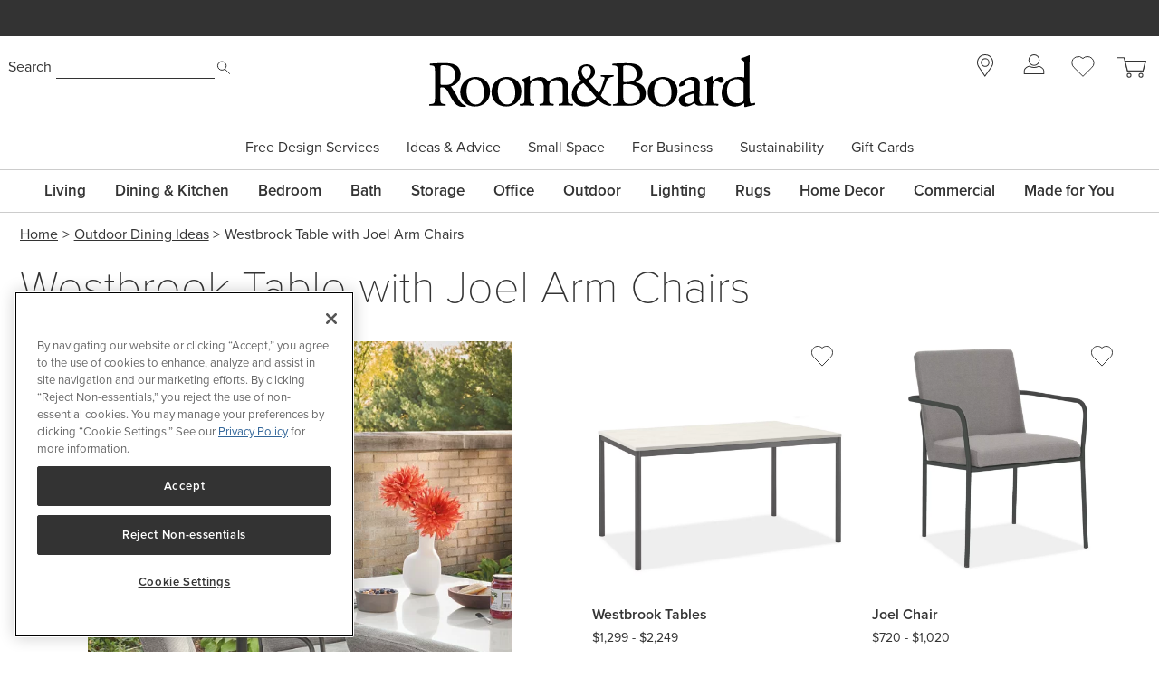

--- FILE ---
content_type: text/css; charset=UTF-8
request_url: https://www.roomandboard.com/_next/static/css/f889b44a31585096.css
body_size: 2110
content:
.CAT_CLEARANCE_EVENT_clearanceEvent__HzDAf{display:flex;flex-direction:column;align-items:center;--tw-bg-opacity:1;background-color:rgb(166 53 53/var(--tw-bg-opacity,1));padding:1.75rem .5rem 2.25rem}@media (min-width:640px){.CAT_CLEARANCE_EVENT_clearanceEvent__HzDAf{flex-direction:row;justify-content:center;padding-top:2.5rem;padding-bottom:3rem;column-gap:8%}@media (min-width:640px) and (max-width:960px){.CAT_CLEARANCE_EVENT_clearanceEvent__HzDAf{flex-wrap:wrap}}}@media (max-width:639px){.CAT_CLEARANCE_EVENT_clearanceEvent__HzDAf{width:100vw;position:relative;left:50%;right:50%;margin-left:-50vw;margin-right:-50vw}}.CAT_CLEARANCE_EVENT_clearanceEventTop__kASph{margin-bottom:.5rem;display:flex;justify-content:center;--tw-bg-opacity:1;background-color:rgb(166 53 53/var(--tw-bg-opacity,1));padding-bottom:0;text-align:center}@media (min-width:640px){.CAT_CLEARANCE_EVENT_clearanceEventTop__kASph{margin-bottom:0}}.CAT_CLEARANCE_EVENT_clearanceEventHeadline___B5bZ{text-align:center;font-weight:600;--tw-text-opacity:1;color:rgb(255 255 255/var(--tw-text-opacity,1));font-size:60px;line-height:1em}@media (min-width:640px){.CAT_CLEARANCE_EVENT_clearanceEventHeadline___B5bZ{font-size:120px;line-height:1.3em}}.CAT_CLEARANCE_EVENT_clearanceCopy__8YEXT{display:flex;flex-direction:column;align-items:center;padding-left:1.5rem;padding-right:1.5rem;text-align:center}@media (min-width:640px){.CAT_CLEARANCE_EVENT_clearanceCopy__8YEXT{align-items:flex-start;padding-left:0;padding-right:0;text-align:left}}@media (min-width:640px) and (max-width:960px){.CAT_CLEARANCE_EVENT_clearanceCopy__8YEXT{align-items:center;padding-left:.75rem;padding-right:.75rem;text-align:center}}.CAT_CLEARANCE_EVENT_clearanceEventText__I00O0{margin-bottom:1rem;font-size:16px;font-weight:600;--tw-text-opacity:1;color:rgb(255 255 255/var(--tw-text-opacity,1))}@media (min-width:640px){.CAT_CLEARANCE_EVENT_clearanceEventText__I00O0{padding-right:.5rem;font-size:19px}}@media (max-width:639px){.Features_FullScreenWidthMobile__XR502{width:100vw;position:relative;left:50%;right:50%;margin-left:-50vw;margin-right:-50vw}}.SF_Clearance_1122_SFClearance1122__4Z8RB{display:flex;flex-direction:column;align-items:center;--tw-bg-opacity:1;background-color:rgb(166 53 53/var(--tw-bg-opacity,1));padding-top:1.75rem;padding-bottom:2rem}@media (min-width:640px){.SF_Clearance_1122_SFClearance1122__4Z8RB{padding-top:2rem;padding-bottom:2.5rem}}@media (max-width:639px){.SF_Clearance_1122_SFClearance1122__4Z8RB{width:100vw;position:relative;left:50%;right:50%;margin-left:-50vw;margin-right:-50vw}}.SF_Clearance_1122_SFClearance1122Top__wnR63{margin-bottom:1.5rem;display:flex;justify-content:center;--tw-bg-opacity:1;background-color:rgb(166 53 53/var(--tw-bg-opacity,1));padding-bottom:0}.SF_Clearance_1122_SFClearance1122Image__VGcCS{position:absolute;bottom:0;width:100%}.SF_Clearance_1122_SFClearance1122Headline__rDg5c{padding-left:1.5rem;padding-right:1.5rem;padding-bottom:.5rem;text-align:center;font-weight:300;--tw-text-opacity:1;color:rgb(255 255 255/var(--tw-text-opacity,1));font-size:30px;line-height:1.3em}@media (min-width:640px){.SF_Clearance_1122_SFClearance1122Headline__rDg5c{font-size:50px}}.SF_Clearance_1122_SFClearance1122Headline__rDg5c .SF_Clearance_1122_SFClearance1122Emphasis__VrtSc{font-weight:600;font-size:70px}@media (min-width:640px){.SF_Clearance_1122_SFClearance1122Headline__rDg5c .SF_Clearance_1122_SFClearance1122Emphasis__VrtSc{font-size:120px}}.SF_Clearance_1122_SFClearance1122Text____DFd{margin-bottom:1.5rem;text-align:center;font-size:16px;font-weight:600;--tw-text-opacity:1;color:rgb(255 255 255/var(--tw-text-opacity,1))}@media (min-width:640px){.SF_Clearance_1122_SFClearance1122Text____DFd{font-size:19px}}.CardMedia_CardMedia___43IQ.CardMedia_CardMedia--borderTop__FT14t,.CardMedia_CardMedia___43IQ.CardMedia_CardMedia--borderTop__sm__KYeTe{border-top-width:1px;border-style:solid;--tw-border-opacity:1;border-color:rgb(204 204 204/var(--tw-border-opacity,1));padding-top:1rem}.CardMedia_CardMedia___43IQ .CardMedia_CardMediaImage__ZY_Kn,.CardMedia_CardMedia___43IQ p{margin-bottom:1rem}.CardMedia_CardMedia___43IQ .CardMedia_CardTitle__WMmfD{margin-bottom:.5rem;--tw-text-opacity:1;color:rgb(51 51 51/var(--tw-text-opacity,1))}.CardMedia_CardMedia___43IQ .CardMedia_CardMediaList__aPQv5{margin-left:1.5rem}.CardMedia_CardMedia___43IQ .CardMedia_CardMediaList__aPQv5 li{margin-bottom:.75rem;list-style-type:disc}.CardMedia_CardMedia___43IQ .CardMedia_CardLinks___YoXf a,.CardMedia_CardMedia___43IQ .CardMedia_CardLinks___YoXf button{display:inline-block}.CardMedia_CardMedia___43IQ a:focus [class~=ButtonAnchor]{--tw-text-opacity:1;color:rgb(51 51 51/var(--tw-text-opacity,1))}@media (min-width:640px){.CardMedia_CardMedia___43IQ{display:flex}.CardMedia_CardMedia___43IQ.CardMedia_CardMedia--borderTop__sm__KYeTe{border-width:0}.CardMedia_CardMedia___43IQ .CardMedia_CardMediaImage__ZY_Kn{margin-bottom:2rem}}@media screen{.PauseGif_pause-gif__0t_jH{position:relative;display:inline-block}.PauseGif_pause-gif__0t_jH .PauseGif_pause-gif_loop__gdpRY{position:absolute;top:0}.PauseGif_pause-gif__0t_jH .PauseGif_pause-gif_control__DTWJL{position:absolute;bottom:.5rem;left:.5rem;z-index:2;height:34px;width:34px;border-width:1px;--tw-border-opacity:1;border-color:rgb(51 51 51/var(--tw-border-opacity,1));--tw-bg-opacity:1;background-color:rgb(255 255 255/var(--tw-bg-opacity,1));--tw-bg-opacity:85%;--tw-text-opacity:1;color:rgb(255 255 255/var(--tw-text-opacity,1));border-radius:50%}.PauseGif_pause-gif__0t_jH .PauseGif_pause-gif_control__DTWJL:focus,.PauseGif_pause-gif__0t_jH .PauseGif_pause-gif_control__DTWJL:hover{--tw-border-opacity:1;border-color:rgb(255 255 255/var(--tw-border-opacity,1));--tw-bg-opacity:1;background-color:rgb(51 51 51/var(--tw-bg-opacity,1))}.PauseGif_pause-gif__0t_jH .PauseGif_pause-gif_control__DTWJL:focus img,.PauseGif_pause-gif__0t_jH .PauseGif_pause-gif_control__DTWJL:hover img{filter:brightness(0) invert(1)}.PauseGif_pause-gif__0t_jH .PauseGif_pause-gif_control__DTWJL.PauseGif_pause-gif_control-play__3rSGo img{margin-left:.25rem}}.CardImageTextOverlay_CardImgTextOverlay__rsYNn{position:relative;display:flex}.CardImageTextOverlay_CardImgTextOverlay__rsYNn.CardImageTextOverlay_CardImgTextOverlayWhiteBkg__Tyyx_ .CardImageTextOverlay_CardContent__FtQDH{background-color:rgba(255,255,255,.9);margin:10px}.CardImageTextOverlay_CardImgTextOverlay__rsYNn.CardImageTextOverlay_CardImgTextOverlayWhiteBkg__Tyyx_ .CardImageTextOverlay_CardContent__FtQDH button,.CardImageTextOverlay_CardImgTextOverlay__rsYNn.CardImageTextOverlay_CardImgTextOverlayWhiteBkg__Tyyx_ .CardImageTextOverlay_CardContent__FtQDH p{margin-bottom:.75rem}.CardImageTextOverlay_CardImgTextOverlay__rsYNn .CardImageTextOverlay_CardContent__FtQDH{position:absolute;z-index:10;padding:.5rem .75rem .75rem}.CardImageTextOverlay_CardImgTextOverlay__rsYNn .CardImageTextOverlay_CardContent__FtQDH .CardImageTextOverlay_CardTitle__bHEq4{margin-bottom:.75rem}.CardImageTextOverlay_CardImgTextOverlay__rsYNn .CardImageTextOverlay_CardImgBkg__tCQA3{z-index:0;object-fit:fill}.CardImageTextOverlay_CardImgTextOverlay__rsYNn.CardImageTextOverlay_mobileStack__FRWKI{flex-direction:column}.CardImageTextOverlay_CardImgTextOverlay__rsYNn.CardImageTextOverlay_mobileStack__FRWKI .CardImageTextOverlay_CardContent__FtQDH{position:relative;z-index:0;margin:0;padding:0}.CardImageTextOverlay_CardImgTextOverlay__rsYNn.CardImageTextOverlay_mobileStack__FRWKI .CardImageTextOverlay_CardImgBkg__tCQA3{margin-bottom:1rem}@media (min-width:640px){.CardImageTextOverlay_CardImgTextOverlay__rsYNn{position:relative}.CardImageTextOverlay_CardImgTextOverlay__rsYNn.CardImageTextOverlay_CardImgTextOverlayWhiteBkg__Tyyx_ .CardImageTextOverlay_CardContent__FtQDH{margin-left:.75rem;padding:1.25rem}.CardImageTextOverlay_CardImgTextOverlay__rsYNn .CardImageTextOverlay_CardContent__FtQDH{position:absolute;padding-top:1rem;padding-left:1.5rem;padding-right:1.5rem}.CardImageTextOverlay_CardImgTextOverlay__rsYNn .CardImageTextOverlay_CardImgBkg__tCQA3{object-fit:fill}.CardImageTextOverlay_CardImgTextOverlay__rsYNn.CardImageTextOverlay_mobileStack__FRWKI{flex-direction:row}.CardImageTextOverlay_CardImgTextOverlay__rsYNn.CardImageTextOverlay_mobileStack__FRWKI.CardImageTextOverlay_CardImgTextOverlayWhiteBkg__Tyyx_ .CardImageTextOverlay_CardContent__FtQDH{margin:10px}.CardImageTextOverlay_CardImgTextOverlay__rsYNn.CardImageTextOverlay_mobileStack__FRWKI .CardImageTextOverlay_CardContent__FtQDH{position:absolute;padding-top:1rem;padding-left:1.5rem;padding-right:1.5rem}}.OverlayImageLink_container__8OD7e{position:relative}.OverlayImageLink_overlay__HmGjA{position:absolute;top:0;left:0;bottom:0;right:0;z-index:10;display:flex;align-items:center;justify-content:center;background-color:rgb(255 255 255/var(--tw-bg-opacity,1));--tw-bg-opacity:0;transition-duration:.2s;transition-timing-function:cubic-bezier(.4,0,1,1)}.OverlayImageLink_overlay__HmGjA a{opacity:0}.OverlayImageLink_overlay__HmGjA:focus,.OverlayImageLink_overlay__HmGjA:focus-within,.OverlayImageLink_overlay__HmGjA:hover{--tw-bg-opacity:0.75}.OverlayImageLink_overlay__HmGjA:focus a,.OverlayImageLink_overlay__HmGjA:focus-within a,.OverlayImageLink_overlay__HmGjA:hover a{opacity:1;transition-duration:.2s;transition-timing-function:cubic-bezier(.4,0,1,1)}.OverlayImageLink_overlay__HmGjA:focus .OverlayImageLink_icon__E7G7n,.OverlayImageLink_overlay__HmGjA:focus-within .OverlayImageLink_icon__E7G7n,.OverlayImageLink_overlay__HmGjA:hover .OverlayImageLink_icon__E7G7n{opacity:0}.OverlayImageLink_icon__E7G7n{position:absolute;bottom:.5rem;right:.75rem;z-index:10}.OverlayImageLink_image__u2NIa{z-index:0}.SF_MIDYEARCLEARANCE_0323_SFMidYrClearance__CnVNZ{display:flex;flex-direction:column;align-items:center;--tw-bg-opacity:1;background-color:rgb(166 53 53/var(--tw-bg-opacity,1));padding-top:1.75rem;padding-bottom:2rem}@media (min-width:640px){.SF_MIDYEARCLEARANCE_0323_SFMidYrClearance__CnVNZ{padding-top:2rem;padding-bottom:2.5rem}}@media (max-width:639px){.SF_MIDYEARCLEARANCE_0323_SFMidYrClearance__CnVNZ{width:100vw;position:relative;left:50%;right:50%;margin-left:-50vw;margin-right:-50vw}}.SF_MIDYEARCLEARANCE_0323_SFMidYrClearanceHeadline__gasId{margin-bottom:1.5rem;display:block;border-width:1px;--tw-border-opacity:1;border-color:rgb(255 255 255/var(--tw-border-opacity,1));padding-left:1.75rem;padding-right:1.75rem;text-align:center;font-weight:600;--tw-text-opacity:1;color:rgb(255 255 255/var(--tw-text-opacity,1));font-size:72px;line-height:1.125em}@media (min-width:640px){.SF_MIDYEARCLEARANCE_0323_SFMidYrClearanceHeadline__gasId{font-size:120px}}.SF_MIDYEARCLEARANCE_0323_SFMidYrClearanceText__cztQF{margin-bottom:1.5rem;padding-left:.5rem;padding-right:.5rem;text-align:center;font-size:16px;font-weight:600;--tw-text-opacity:1;color:rgb(255 255 255/var(--tw-text-opacity,1))}@media (min-width:640px){.SF_MIDYEARCLEARANCE_0323_SFMidYrClearanceText__cztQF{font-size:19px}}.SF_Newmarkdowns_1222_SFNewmarkdowns1222__ylTmQ{display:flex;flex-direction:column;align-items:center;--tw-bg-opacity:1;background-color:rgb(166 53 53/var(--tw-bg-opacity,1));padding-top:1.75rem;padding-bottom:2rem}@media (min-width:640px){.SF_Newmarkdowns_1222_SFNewmarkdowns1222__ylTmQ{padding-top:2rem;padding-bottom:2.5rem}}@media (max-width:639px){.SF_Newmarkdowns_1222_SFNewmarkdowns1222__ylTmQ{width:100vw;position:relative;left:50%;right:50%;margin-left:-50vw;margin-right:-50vw}}.SF_Newmarkdowns_1222_SFNewmarkdowns1222Top__hDceG{margin-bottom:.5rem;display:flex;justify-content:center;--tw-bg-opacity:1;background-color:rgb(166 53 53/var(--tw-bg-opacity,1));padding-bottom:0;text-align:center}.SF_Newmarkdowns_1222_SFNewmarkdowns1222Headline__hwQif{padding-bottom:.5rem;text-align:center;font-weight:300;--tw-text-opacity:1;color:rgb(255 255 255/var(--tw-text-opacity,1));font-size:26px;line-height:1.3em}@media (min-width:640px){.SF_Newmarkdowns_1222_SFNewmarkdowns1222Headline__hwQif{font-size:50px}}.SF_Newmarkdowns_1222_SFNewmarkdowns1222Headline__hwQif .SF_Newmarkdowns_1222_SFNewmarkdowns1222Emphasis__R_ZQM{font-weight:600;font-size:83px}@media (min-width:640px){.SF_Newmarkdowns_1222_SFNewmarkdowns1222Headline__hwQif .SF_Newmarkdowns_1222_SFNewmarkdowns1222Emphasis__R_ZQM{font-size:160px}}.SF_Newmarkdowns_1222_SFNewmarkdowns1222Text__ubfeU{margin-bottom:1.5rem;padding-left:.5rem;padding-right:.5rem;text-align:center;font-size:16px;font-weight:600;--tw-text-opacity:1;color:rgb(255 255 255/var(--tw-text-opacity,1))}@media (min-width:640px){.SF_Newmarkdowns_1222_SFNewmarkdowns1222Text__ubfeU{font-size:19px}}.SF_Newmarkdowns_1222_SFNewmarkdowns1222ButtonGroup__GTC9x{margin-bottom:.5rem;display:flex;flex-direction:column;gap:1rem}@media (min-width:640px){.SF_Newmarkdowns_1222_SFNewmarkdowns1222ButtonGroup__GTC9x{flex-direction:row}}.SF_OPENHOUSE_D0123_sfOpenHouse__i9OsY{margin-bottom:1rem;padding:2rem .5rem 1.5rem;text-align:center;--tw-text-opacity:1;color:rgb(255 255 255/var(--tw-text-opacity,1));background-color:#3A6359}@media (min-width:640px){.SF_OPENHOUSE_D0123_sfOpenHouse__i9OsY{padding:3rem 1.5rem 2rem}}.SF_OPENHOUSE_D0123_sfOpenHouse__i9OsY .SF_OPENHOUSE_D0123_sfOpenHouseEvent__S4JWR{position:relative;margin-bottom:1rem;display:inline-block;border-top-width:1px;border-bottom-width:1px;--tw-border-opacity:1;border-color:rgb(255 255 255/var(--tw-border-opacity,1));padding-top:20px}@media (min-width:640px){.SF_OPENHOUSE_D0123_sfOpenHouse__i9OsY .SF_OPENHOUSE_D0123_sfOpenHouseEvent__S4JWR{padding-left:1rem;padding-right:1rem}}.SF_OPENHOUSE_D0123_sfOpenHouse__i9OsY .SF_OPENHOUSE_D0123_sfOpenHouseEvent__S4JWR .SF_OPENHOUSE_D0123_sfOpenHouseEventText__LCyvW{font-weight:300;font-size:24px;position:absolute;display:block;text-align:center;background-color:#3A6359;z-index:1;left:50%;top:-17px;transform:translateX(-50%);padding-left:.5em;letter-spacing:.5em}@media (min-width:640px){.SF_OPENHOUSE_D0123_sfOpenHouse__i9OsY .SF_OPENHOUSE_D0123_sfOpenHouseEvent__S4JWR .SF_OPENHOUSE_D0123_sfOpenHouseEventText__LCyvW{font-weight:200;font-size:36px;line-height:1.1}@media (min-width:640px){.SF_OPENHOUSE_D0123_sfOpenHouse__i9OsY .SF_OPENHOUSE_D0123_sfOpenHouseEvent__S4JWR .SF_OPENHOUSE_D0123_sfOpenHouseEventText__LCyvW{font-size:40px}}.SF_OPENHOUSE_D0123_sfOpenHouse__i9OsY .SF_OPENHOUSE_D0123_sfOpenHouseEvent__S4JWR .SF_OPENHOUSE_D0123_sfOpenHouseEventText__LCyvW{top:-28px}}.SF_OPENHOUSE_D0123_sfOpenHouse__i9OsY .SF_OPENHOUSE_D0123_sfOpenHouseEvent__S4JWR .SF_OPENHOUSE_D0123_sfOpenHouseTitle__1KePS{display:flex;justify-content:center}.SF_OPENHOUSE_D0123_sfOpenHouse__i9OsY .SF_OPENHOUSE_D0123_sfOpenHouseEvent__S4JWR .SF_OPENHOUSE_D0123_sfOpenHouseTitle__1KePS .SF_OPENHOUSE_D0123_sfOpenHouseTitleText__v6rN5{font-size:32px;line-height:1.2;margin-bottom:.75rem;font-weight:400}@media (min-width:640px){.SF_OPENHOUSE_D0123_sfOpenHouse__i9OsY .SF_OPENHOUSE_D0123_sfOpenHouseEvent__S4JWR .SF_OPENHOUSE_D0123_sfOpenHouseTitle__1KePS .SF_OPENHOUSE_D0123_sfOpenHouseTitleText__v6rN5{font-weight:200;font-size:42px;line-height:1.1}@media (min-width:640px){.SF_OPENHOUSE_D0123_sfOpenHouse__i9OsY .SF_OPENHOUSE_D0123_sfOpenHouseEvent__S4JWR .SF_OPENHOUSE_D0123_sfOpenHouseTitle__1KePS .SF_OPENHOUSE_D0123_sfOpenHouseTitleText__v6rN5{font-size:50px}}.SF_OPENHOUSE_D0123_sfOpenHouse__i9OsY .SF_OPENHOUSE_D0123_sfOpenHouseEvent__S4JWR .SF_OPENHOUSE_D0123_sfOpenHouseTitle__1KePS .SF_OPENHOUSE_D0123_sfOpenHouseTitleText__v6rN5{font-weight:400}}.SF_OPENHOUSE_D0123_sfOpenHouse__i9OsY .SF_OPENHOUSE_D0123_sfOpenHouseDetails__3cNvl{font-size:16px}@media (min-width:640px){.SF_OPENHOUSE_D0123_sfOpenHouse__i9OsY .SF_OPENHOUSE_D0123_sfOpenHouseDetails__3cNvl{font-size:19px;font-weight:300;display:flex;flex-direction:column;align-items:center}}.SF_OPENHOUSE_D0123_sfOpenHouse__i9OsY .SF_OPENHOUSE_D0123_sfOpenHouseDetails__3cNvl .SF_OPENHOUSE_D0123_sfOpenHouseDate__mmgS9{margin-bottom:.5rem;font-weight:600}@media (min-width:640px){.SF_OPENHOUSE_D0123_sfOpenHouse__i9OsY .SF_OPENHOUSE_D0123_sfOpenHouseDetails__3cNvl .SF_OPENHOUSE_D0123_sfOpenHouseDate__mmgS9{margin-bottom:.75rem}}.SF_OPENHOUSE_D0123_sfOpenHouse__i9OsY .SF_OPENHOUSE_D0123_sfOpenHouseLegal__KXa9S{margin-bottom:0;font-size:14px;--tw-text-opacity:1;color:rgb(117 117 117/var(--tw-text-opacity,1))}@media (min-width:640px){.SF_OPENHOUSE_D0123_sfOpenHouse__i9OsY .SF_OPENHOUSE_D0123_sfOpenHouseLegal__KXa9S{font-size:13px}.SF_OPENHOUSE_D0123_sfOpenHouse__i9OsY .SF_OPENHOUSE_D0123_sfOpenHouseConstrain__p4QRs{max-width:800px}}@media (max-width:639px){.SF_OPENHOUSE_D0123_FullScreenWidthMobile__TUZV5{width:100vw;position:relative;left:50%;right:50%;margin-left:-50vw;margin-right:-50vw}}.CardRollover_CardRollover__gVEc_{position:relative;display:flex}.CardRollover_CardRollover__gVEc_ .CardRollover_CardRollover-content__5vGLp{position:relative;display:flex;align-items:center;text-align:center;text-decoration-line:none}.CardRollover_CardRollover__gVEc_ .CardRollover_CardRollover-content__5vGLp .CardRollover_copyContainer__CEJZQ{position:absolute;inset:0;z-index:50;display:flex;flex-direction:column;align-items:center;justify-content:center;padding:1.5rem;transition-property:color,background-color,border-color,text-decoration-color,fill,stroke,opacity,box-shadow,transform,filter,backdrop-filter;transition-timing-function:cubic-bezier(.4,0,.2,1);transition-duration:.3s}.CardRollover_CardRollover__gVEc_ .CardRollover_CardRollover-content__5vGLp .CardRollover_copyContainer__CEJZQ.CardRollover_copyContainer85__DC01_{opacity:.85}.CardRollover_CardRollover__gVEc_ .CardRollover_cardRolloverIcon__Pj6Pg{position:absolute;right:5px;bottom:5px;z-index:10;height:25px;width:25px;align-items:center;justify-content:center;border-radius:9999px;--tw-bg-opacity:1;background-color:rgb(255 255 255/var(--tw-bg-opacity,1))}
/*# sourceMappingURL=f889b44a31585096.css.map*/

--- FILE ---
content_type: text/css; charset=UTF-8
request_url: https://www.roomandboard.com/_next/static/css/604593c59d523610.css
body_size: 10128
content:
.ShopThisRoomSliderPanel_shopThisRoomSliderPanel__9NRbt{position:relative;max-width:225px}.ShopThisRoomSliderPanel_shopThisRoomSliderPanel__9NRbt:focus-within .ShopThisRoomSliderPanel_shopThisRoomSliderPanelFavoritesContainer__YsQUs button{opacity:1}.ShopThisRoomSliderPanel_shopThisRoomSliderPanelLink__nx2PF{margin:.25rem;padding:.75rem;--tw-text-opacity:1;color:rgb(51 51 51/var(--tw-text-opacity,1))}.ShopThisRoomSliderPanel_shopThisRoomSliderPanelLink__nx2PF:focus .ShopThisRoomSliderPanel_shopThisRoomSliderPanelDetailsName__bN5_l,.ShopThisRoomSliderPanel_shopThisRoomSliderPanelLink__nx2PF:hover .ShopThisRoomSliderPanel_shopThisRoomSliderPanelDetailsName__bN5_l{text-decoration-line:underline}.ShopThisRoomSliderPanel_shopThisRoomSliderPanelLink__nx2PF:focus~.ShopThisRoomSliderPanel_shopThisRoomSliderPanelFavoritesContainer__YsQUs button,.ShopThisRoomSliderPanel_shopThisRoomSliderPanelLink__nx2PF:hover~.ShopThisRoomSliderPanel_shopThisRoomSliderPanelFavoritesContainer__YsQUs button{opacity:1}.ShopThisRoomSliderPanel_shopThisRoomSliderPanelImageContainer__9xRNk{margin-bottom:1rem;display:flex;height:100px;align-items:flex-end;justify-content:center}.ShopThisRoomSliderPanel_shopThisRoomSliderPanelImage__bb5wY{max-height:100%;width:auto;max-width:150px}.ShopThisRoomSliderPanel_shopThisRoomSliderPanelDetailsContainer__oSy_X{display:flex;flex-direction:column;align-self:flex-start}.ShopThisRoomSliderPanel_shopThisRoomSliderPanelDetailsStatus__w29DI{font-size:11px;--tw-text-opacity:1;color:rgb(191 78 15/var(--tw-text-opacity,1))}.ShopThisRoomSliderPanel_shopThisRoomSliderPanelDetailsName__bN5_l{font-weight:600}.ShopThisRoomSliderPanel_shopThisRoomSliderPanelDetailsRating__Zbs1W{margin-top:.25rem;display:flex;align-items:center}.ShopThisRoomSliderPanel_shopThisRoomSliderPanelDetailsRatingImage__qUgtB{margin-right:.5rem}.IntermediateCategoryPage_headerContainer__7qTHe{margin:15px 0 22px}@media (max-width:639px){.IntermediateCategoryPage_headerContainer__7qTHe{margin:13px 0 16px}}.IntermediateCategoryPage_subcategoryLinks__SovWy{display:grid;gap:.5rem}@media (min-width:640px){.IntermediateCategoryPage_subcategoryLinks__SovWy{margin-bottom:3rem;gap:1rem}}.IntermediateCategoryPage_subcategoryLinks__SovWy{grid-template-columns:repeat(auto-fill,minmax(310px,1fr))}@media (max-width:639px){.IntermediateCategoryPage_subcategoryLinks__SovWy{margin-bottom:25px}}.IntermediateCategoryPage_subcategoryLinkGrid__BeJyh{display:grid;grid-template-columns:repeat(9,minmax(0,1fr));align-items:center;border-width:1px;--tw-border-opacity:1;border-color:rgb(204 204 204/var(--tw-border-opacity,1))}@media (min-width:640px){.IntermediateCategoryPage_subcategoryLinkGrid__BeJyh{grid-template-columns:repeat(5,minmax(0,1fr))}}.IntermediateCategoryPage_subcategoryLinkGrid__BeJyh{height:115px;gap:15px}@media (max-width:639px){.IntermediateCategoryPage_subcategoryLinkGrid__BeJyh{height:78px}}.IntermediateCategoryPage_subcategoryImageColumn__m3aZD{grid-column:span 3/span 3;max-width:max-content;justify-self:center}@media (min-width:640px){.IntermediateCategoryPage_subcategoryImageColumn__m3aZD{grid-column:span 2/span 2}}.IntermediateCategoryPage_subcategoryImage__gl8vc{width:auto;padding-left:.625rem;max-height:90px}@media (max-width:639px){.IntermediateCategoryPage_subcategoryImage__gl8vc{max-height:60px}}.IntermediateCategoryPage_subcategoryNameColumn___t3sd{grid-column:span 3/span 3;display:flex;flex-direction:column;align-items:flex-start}@media (max-width:639px){.IntermediateCategoryPage_subcategoryNameColumn___t3sd{grid-column:span 6/span 6}}.IntermediateCategoryPage_subcategoryName__zQZ9x{font-size:16px;font-weight:600;--tw-text-opacity:1;color:rgb(51 51 51/var(--tw-text-opacity,1))}.IntermediateCategoryPage_subcategorySection__NNl2c{border-top-width:1px;--tw-border-opacity:1;border-color:rgb(204 204 204/var(--tw-border-opacity,1))}@media (min-width:640px){.IntermediateCategoryPage_subcategorySection__NNl2c ul li:nth-child(4){display:none}}@media (min-width:1200px){.IntermediateCategoryPage_subcategorySection__NNl2c ul li:nth-child(4){display:block}}.IntermediateCategoryPage_subcategorySectionTitle__zeTH8{display:flex;justify-content:space-between}@media (max-width:639px){.IntermediateCategoryPage_subcategorySectionTitle__zeTH8{flex-direction:column}}@media (min-width:640px){.IntermediateCategoryPage_subcategorySectionTitle__zeTH8{align-items:center;padding-left:.5rem;padding-right:.5rem}}.IntermediateCategoryPage_subcategorySectionTitle__zeTH8{gap:15px}@media (min-width:640px){.IntermediateCategoryPage_subcategorySectionTitle__zeTH8{margin-top:6px}}.IntermediateCategoryPage_subcategorySectionHeaderWithCount__UEyDg{display:flex;flex-wrap:wrap;align-items:center}@media (min-width:640px){.IntermediateCategoryPage_subcategorySectionHeaderWithCount__UEyDg{align-items:flex-end}}.IntermediateCategoryPage_subcategorySectionHeaderWithCount__UEyDg{gap:15px;margin-bottom:25px;margin-top:25px}@media (max-width:639px){.IntermediateCategoryPage_subcategorySectionHeaderWithCount__UEyDg{row-gap:5px;margin-bottom:0;margin-top:30px}}.IntermediateCategoryPage_subcategorySectionHeader__A319m{font-weight:300;font-size:24px;--tw-text-opacity:1;color:rgb(51 51 51/var(--tw-text-opacity,1))}@media (min-width:640px){.IntermediateCategoryPage_subcategorySectionHeader__A319m{font-weight:300;font-size:32px;line-height:1.2}}.IntermediateCategoryPage_subcategoryProductGroupCount__2FOU5{font-size:16px}@media (min-width:640px){.IntermediateCategoryPage_subcategoryProductGroupCount__2FOU5{font-size:19px;font-weight:300}}.IntermediateCategoryPage_subcategoryProductGroupCount__2FOU5{font-weight:400;--tw-text-opacity:1;color:rgb(117 117 117/var(--tw-text-opacity,1))}.IntermediateCategoryPage_brandStatement__4pTPr{--tw-text-opacity:1;color:rgb(102 102 102/var(--tw-text-opacity,1))}@media (min-width:640px){.IntermediateCategoryPage_brandStatement__4pTPr{padding-left:.5rem;padding-right:.5rem}.FullWidthContainer_widenedContainer__BbqFp{padding-left:.75rem;padding-right:.75rem;display:flex;justify-content:center;margin-left:calc(50% - 50vw + 10px);width:calc(100vw - 20px)}.FullWidthContainer_widenedContainer__BbqFp .FullWidthContainer_widenedContent__IVpEp{width:100%;max-width:1600px}}.ProductGroup_products-container__ZCIkU{margin-top:1.25rem;display:flex;flex-wrap:wrap}.ProductGroup_product__ohaR4{margin-top:1rem;margin-bottom:3rem;padding-left:.5rem;padding-right:.5rem}.ProductGroup_product__ohaR4 a{text-decoration-line:none}.ProductGroup_product__ohaR4 a:focus,.ProductGroup_product__ohaR4 a:hover{text-decoration-line:underline}@media (min-width:640px){.ProductGroup_product__ohaR4{margin-bottom:63px}}.ProductGroup_sr-product-link___5uN_{position:absolute;width:1px;height:1px;padding:0;margin:-1px;overflow:hidden;clip:rect(0,0,0,0);white-space:nowrap;border-width:0}:focus.ProductGroup_sr-product-link___5uN_{position:static;width:auto;height:auto;padding:0;margin:0;overflow:visible;clip:auto;white-space:normal;position:absolute;top:0;bottom:0;width:100%;height:100%}.ProductGroup_product-image__U_Png{padding-bottom:3rem;height:202px;display:flex;align-items:flex-end;justify-content:center}.ProductGroup_product-image__U_Png img{max-height:160px;width:auto}.ProductGroup_product-status__DF0gA{--mobile-line-height:1.25rem;--desktop-line-height:1.25rem;--tw-text-opacity:1;color:var(--tw-color-gray-100);margin-bottom:.25rem;text-decoration:none;line-height:var(--mobile-line-height)}@media (min-width:640px){.ProductGroup_product-status__DF0gA{font-size:var(--tw-text-xs);line-height:var(--desktop-line-height)}}.ProductGroup_product-status__DF0gA{margin-bottom:.5rem;font-size:12px;color:var(--tw-color-orange)}@media (min-width:640px){.ProductGroup_product-status__DF0gA{font-size:11px}}.ProductGroup_product-sales-text__mNQ7D{--mobile-line-height:1.25rem;--desktop-line-height:1.25rem;--tw-text-opacity:1;color:var(--tw-color-gray-100);margin-bottom:.25rem;text-decoration:none;line-height:var(--mobile-line-height)}@media (min-width:640px){.ProductGroup_product-sales-text__mNQ7D{font-size:var(--tw-text-xs);line-height:var(--desktop-line-height)}}.ProductGroup_product-sales-text__mNQ7D{margin-bottom:.5rem;font-weight:600;font-size:17px}@media (min-width:640px){.ProductGroup_product-sales-text__mNQ7D{font-size:16px}}.ProductGroup_product-sold-out__EfmqA{--mobile-line-height:1.25rem;--desktop-line-height:1.25rem;--tw-text-opacity:1;color:var(--tw-color-gray-100);margin-bottom:.25rem;text-decoration:none;line-height:var(--mobile-line-height)}@media (min-width:640px){.ProductGroup_product-sold-out__EfmqA{font-size:var(--tw-text-xs);line-height:var(--desktop-line-height)}}.ProductGroup_product-sold-out__EfmqA{color:#a63535}.ProductGroup_product-price__Ol8_s{font-size:var(--tw-text-base);font-weight:var(--tw-font-normal);--mobile-line-height:1.25rem;--desktop-line-height:1.25rem;--tw-text-opacity:1;color:var(--tw-color-gray-100);margin-bottom:.25rem;text-decoration:none;line-height:var(--mobile-line-height)}@media (min-width:640px){.ProductGroup_product-price__Ol8_s{font-size:var(--tw-text-xs);line-height:var(--desktop-line-height)}}.ProductGroup_product-was-price__MAQjH{--mobile-line-height:1.25rem;--desktop-line-height:1.25rem;--tw-text-opacity:1;color:var(--tw-color-gray-100);margin-bottom:.25rem;text-decoration:none;line-height:var(--mobile-line-height)}@media (min-width:640px){.ProductGroup_product-was-price__MAQjH{font-size:var(--tw-text-xs);line-height:var(--desktop-line-height)}}.ProductGroup_product-price-hightlight__PukYU{color:#a63535}.ProductGroup_product-options__E3uXD{font-size:var(--tw-text-sm);--mobile-line-height:1.25rem;--desktop-line-height:1.25rem;--tw-text-opacity:1;color:var(--tw-color-gray-100);margin-bottom:.25rem;text-decoration:none;line-height:var(--mobile-line-height)}@media (min-width:640px){.ProductGroup_product-options__E3uXD{font-size:var(--tw-text-xs);line-height:var(--desktop-line-height)}}.ProductGroup_product__ohaR4{position:relative}.ProductGroup_product__ohaR4 .ProductGroup_product-group-fav-btn__wHJOU{right:6px;top:0;position:absolute;background-color:initial}.ProductGroup_product-intermediate-category__hlWqX:focus+.ProductGroup_product-group-fav-btn__wHJOU,.ProductGroup_product-intermediate-category__hlWqX:hover+.ProductGroup_product-group-fav-btn__wHJOU,.ProductGroup_product-standard__YZ64z:focus+.ProductGroup_product-group-fav-btn__wHJOU,.ProductGroup_product-standard__YZ64z:hover+.ProductGroup_product-group-fav-btn__wHJOU{opacity:1}.ProductGroup_subcat-carousel__mJB_a{position:relative}.ProductGroup_subcat-carousel__mJB_a .slick-slider button[class^=media-nav],:focus.ProductGroup_subcat-carousel__mJB_a .slick-slider button[class^=media-nav]{opacity:0}@media (hover:hover) and (pointer:fine){@media (min-width:640px){:hover.ProductGroup_subcat-carousel__mJB_a .slick-slider button[class*=media-nav-next]{opacity:1;right:12px}:hover.ProductGroup_subcat-carousel__mJB_a .slick-slider button[class*=media-nav-prev]{opacity:1;left:12px}:hover.ProductGroup_subcat-carousel__mJB_a .ProductGroup_product-group-fav-btn__wHJOU,:hover.ProductGroup_subcat-carousel__mJB_a div[class*=subcat-gallery-arrow]{opacity:1}}}@media (min-width:640px){:focus-within.ProductGroup_product__ohaR4 .slick-slider button[class*=media-nav-next],:focus-within.ProductGroup_subcat-carousel__mJB_a .slick-slider button[class*=media-nav-next],:focus.ProductGroup_subcat-carousel__mJB_a .slick-slider button[class*=media-nav-next]{opacity:1;right:12px}:focus-within.ProductGroup_product__ohaR4 .slick-slider button[class*=media-nav-prev],:focus-within.ProductGroup_subcat-carousel__mJB_a .slick-slider button[class*=media-nav-prev],:focus.ProductGroup_subcat-carousel__mJB_a .slick-slider button[class*=media-nav-prev]{opacity:1;left:12px}:focus-within.ProductGroup_product__ohaR4 .ProductGroup_product-group-fav-btn__wHJOU,:focus-within.ProductGroup_product__ohaR4 div[class*=subcat-gallery-arrow],:focus-within.ProductGroup_subcat-carousel__mJB_a .ProductGroup_product-group-fav-btn__wHJOU,:focus-within.ProductGroup_subcat-carousel__mJB_a div[class*=subcat-gallery-arrow],:focus.ProductGroup_subcat-carousel__mJB_a .ProductGroup_product-group-fav-btn__wHJOU,:focus.ProductGroup_subcat-carousel__mJB_a div[class*=subcat-gallery-arrow]{opacity:1}}.ProductGroup_product-carousel-container__0GkkD{position:relative;display:flex;flex-direction:column;justify-content:flex-end}.ProductGroup_product-carousel-container__0GkkD .slick-slider{height:140px}.ProductGroup_product-carousel-container__0GkkD .slick-track{margin-bottom:0!important}.ProductGroup_product-carousel-container__0GkkD .slick-list{height:100%;display:flex}.ProductGroup_product-carousel-container__0GkkD .slick-initialized .slick-slide{height:140px;display:flex;align-items:flex-end;justify-content:center}.ProductGroup_product-carousel-container__0GkkD .flicking-camera{align-items:flex-end!important}.ProductGroup_product-carousel-container__0GkkD div[class*=_gallery_]{height:100%}.ProductGroup_product-carousel-container__0GkkD img{height:auto;width:auto;max-height:140px!important}@media (min-width:640px){.ProductGroup_product-carousel-container__0GkkD .slick-slider{height:260px}.ProductGroup_product-carousel-container__0GkkD .slick-initialized .slick-slide{height:260px;padding:10px}.ProductGroup_product-carousel-container__0GkkD .slick-initialized .slick-slide a,.ProductGroup_product-carousel-container__0GkkD img{max-height:245px!important}}.ProductGroup_product-standard__YZ64z{position:relative;height:140px;display:flex;align-items:flex-end;justify-content:center}.ProductGroup_product-standard__YZ64z img{max-height:140px;width:auto}@media (min-width:640px){.ProductGroup_product-standard__YZ64z{height:250px}.ProductGroup_product-standard__YZ64z img{max-height:250px;width:auto}}.ProductGroup_product-intermediate-category__hlWqX{position:relative;height:140px;display:flex;align-items:flex-end;justify-content:center}.ProductGroup_product-intermediate-category__hlWqX img{max-height:140px;width:auto}@media (min-width:640px){.ProductGroup_product-intermediate-category__hlWqX{height:202px;display:flex;align-items:flex-end;justify-content:center;margin-bottom:20px!important}.ProductGroup_product-intermediate-category__hlWqX img{max-height:200px;width:auto}}.AddToFavoritesBtn_AddToFavoritesHeart__zF_WY{z-index:5;display:inline-flex;border-width:0;background-color:initial}.AddToFavoritesBtn_AddToFavoritesHeart__zF_WY.AddToFavoritesBtn_focus__75cFp,.AddToFavoritesBtn_AddToFavoritesHeart__zF_WY:focus{background-color:initial;outline:1px dotted #757575;outline-offset:2px;filter:brightness(.2);box-shadow:0 0 1px #cccccc!important}@media (hover:none) and (pointer:coarse){.AddToFavoritesBtn_AddToFavoritesHeart__zF_WY:hover .AddToFavoritesBtn_heart__H8wm2{background-color:initial;animation:AddToFavoritesBtn_brightnessAnimation__6ASHV .2s}}@media (hover:hover) and (pointer:fine){.AddToFavoritesBtn_AddToFavoritesHeart__zF_WY:hover .AddToFavoritesBtn_heart__H8wm2{background-color:initial;filter:brightness(.2)}}.AddToFavoritesBtn_AddToFavoritesHeart__zF_WY.js-button-flasher:before{background-color:initial}.is-animating .AddToFavoritesBtn_heart__H8wm2{display:none}.is-animating .AddToFavoritesBtn_heartChecked__s_pH0,.is-animating-out .AddToFavoritesBtn_heart__H8wm2{display:inline}.is-animating-out .AddToFavoritesBtn_heartChecked__s_pH0{display:none}@keyframes AddToFavoritesBtn_brightnessAnimation__6ASHV{0%{filter:brightness(.2)}to{filter:brightness(1)}}.create-new-list_list-name__jJlkP{width:350px}.select-list-modal_list-option__iiK6X{margin-bottom:.75rem}.select-list-modal_list-option__iiK6X .select-list-modal_highlight-styling__5ztlM{border-color:rgb(51 51 51/.6);--tw-border-opacity:1;border-bottom-color:rgb(51 51 51/var(--tw-border-opacity,1))}.select-list-modal_list-option__iiK6X.select-list-modal_selected-option__IrU_V .select-list-modal_list-label__LSepY,.select-list-modal_list-option__iiK6X:hover .select-list-modal_list-label__LSepY{@extend .highlight-styling}.select-list-modal_list-option__iiK6X.select-list-modal_selected-option__IrU_V .select-list-modal_list-label__LSepY{border-bottom-width:2px}.select-list-modal_list-label__LSepY{display:grid;align-items:center;gap:1rem;border:1px solid rgb(204 204 204/.6);grid-template-columns:60px auto 48px;height:70px;padding:8px}.select-list-modal_list-label__LSepY div{justify-content:center}.select-list-modal_list-image__uOnM4{text-align:center}.select-list-modal_list-image__uOnM4 .select-list-modal_heart-icon__DQvsZ{width:24px}.select-list-modal_item__VxuFm{display:grid;grid-template-columns:repeat(2,minmax(0,1fr));align-content:flex-start;gap:1rem;--tw-text-opacity:1;color:rgb(51 51 51/var(--tw-text-opacity,1));text-decoration-line:none;grid-template-columns:113px auto;margin-bottom:12px}@media (min-width:640px){.select-list-modal_item__VxuFm{margin-bottom:15px}}.select-list-modal_col-2__Q12M9{align-self:center;line-height:21px}.select-list-modal_image-holder__X_mde{display:flex;align-items:center;justify-content:center;overflow:hidden;height:100px}@media (min-width:640px){.select-list-modal_image-holder__X_mde{height:110px}}.select-list-modal_image-holder__X_mde img{object-fit:contain;height:100%;max-height:99%;max-width:99%}.select-list-modal_name__nmAdU{font-weight:600;margin-bottom:2px}.select-list-modal_list-name__yWzrJ{overflow:hidden;display:-webkit-box;-webkit-box-orient:vertical;-webkit-line-clamp:1;overflow-wrap:break-word}.select-list-modal_list-name__yWzrJ:first-letter{text-transform:capitalize}.select-list-modal_buttons__3GBvL{margin-top:1.75rem}.select-list-modal_list-of-lists__y0g0f{margin-bottom:1.5rem}.subcategory_sort-filter-container__sxsrw{margin-top:.5rem;margin-bottom:.5rem;border-bottom-width:1px;--tw-border-opacity:1;border-color:rgb(204 204 204/var(--tw-border-opacity,1));display:flex}.subcategory_sort-filter-container__sxsrw>:not(:last-child){margin-bottom:.75rem;padding-right:4vw}@media (min-width:640px){.subcategory_sort-filter-container__sxsrw>:not(:last-child){border-right-width:1px;--tw-border-opacity:1;border-color:rgb(204 204 204/var(--tw-border-opacity,1));padding-right:1rem;margin-right:13px;border-right-style:solid}}.subcategory_sort-filter-container__sxsrw .subcategory_option-label__iPAbd,.subcategory_sort-filter-container__sxsrw .subcategory_sort-select__YD23v,.subcategory_sort-filter-container__sxsrw .subcategory_switch__69AHV{height:30px}.subcategory_sort-filter-container__sxsrw{margin-top:12px}@media (min-width:640px){.subcategory_sort-filter-container__sxsrw.subcategory_has-pills__3ErXt{margin-top:16px}}@media (max-width:639px){.subcategory_sort-filter-container__sxsrw{flex-wrap:wrap;padding-bottom:.75rem;margin-top:0;padding-top:18px}.subcategory_sort-filter-container__sxsrw .subcategory_pills-container__v4L__{width:100vw}.subcategory_sort-filter-container__sxsrw.subcategory_has-pills__3ErXt:not(.subcategory_has-image-pills__vsg4b){padding-bottom:7px}}.subcategory_has-sort__HRQLK:not(.subcategory_has-switch__R_ud1):not(.subcategory_has-pills__3ErXt){margin-bottom:0}.subcategory_has-sort__HRQLK:not(.subcategory_has-switch__R_ud1):not(.subcategory_has-pills__3ErXt) .subcategory_sort-container__9DgjZ{display:flex;align-items:center;gap:.5rem}@media (min-width:640px){.subcategory_has-sort__HRQLK:not(.subcategory_has-switch__R_ud1):not(.subcategory_has-pills__3ErXt) .subcategory_sort-container__9DgjZ{margin-bottom:16px}}@media (max-width:639px){.subcategory_has-sort__HRQLK:not(.subcategory_has-switch__R_ud1):not(.subcategory_has-pills__3ErXt) .subcategory_sort-select__YD23v{width:auto}.subcategory_has-sort__HRQLK.subcategory_has-pills__3ErXt:not(.subcategory_has-switch__R_ud1):not(.subcategory_has-image-pills__vsg4b) .subcategory_pills-container__v4L__,.subcategory_has-sort__HRQLK.subcategory_has-pills__3ErXt:not(.subcategory_has-switch__R_ud1):not(.subcategory_has-image-pills__vsg4b) .subcategory_sort-container__9DgjZ{display:flex;align-items:center}.subcategory_has-sort__HRQLK.subcategory_has-pills__3ErXt:not(.subcategory_has-switch__R_ud1):not(.subcategory_has-image-pills__vsg4b) .subcategory_pills-container__v4L__ .subcategory_label__P47Q0,.subcategory_has-sort__HRQLK.subcategory_has-pills__3ErXt:not(.subcategory_has-switch__R_ud1):not(.subcategory_has-image-pills__vsg4b) .subcategory_pills-container__v4L__ label,.subcategory_has-sort__HRQLK.subcategory_has-pills__3ErXt:not(.subcategory_has-switch__R_ud1):not(.subcategory_has-image-pills__vsg4b) .subcategory_sort-container__9DgjZ .subcategory_label__P47Q0,.subcategory_has-sort__HRQLK.subcategory_has-pills__3ErXt:not(.subcategory_has-switch__R_ud1):not(.subcategory_has-image-pills__vsg4b) .subcategory_sort-container__9DgjZ label{padding-bottom:0;min-width:80px;text-align:right;margin-right:10px;margin-left:0}.subcategory_has-sort__HRQLK.subcategory_has-pills__3ErXt:not(.subcategory_has-switch__R_ud1):not(.subcategory_has-image-pills__vsg4b) .subcategory_pills-container__v4L__ .subcategory_label__P47Q0,.subcategory_has-sort__HRQLK.subcategory_has-pills__3ErXt:not(.subcategory_has-switch__R_ud1):not(.subcategory_has-image-pills__vsg4b) .subcategory_pills-container__v4L__ label{margin-right:6px}}@media (min-width:640px){.subcategory_has-sort__HRQLK.subcategory_has-pills__3ErXt:not(.subcategory_has-switch__R_ud1):not(.subcategory_has-image-pills__vsg4b) .subcategory_pills-container__v4L__,.subcategory_has-sort__HRQLK.subcategory_has-pills__3ErXt:not(.subcategory_has-switch__R_ud1):not(.subcategory_has-image-pills__vsg4b) .subcategory_sort-container__9DgjZ{margin-top:.25rem;margin-bottom:.5rem}}.subcategory_has-image-pills__vsg4b{flex-wrap:wrap}.subcategory_has-image-pills__vsg4b>:not(:last-child){padding-right:0}@media (min-width:640px){.subcategory_has-image-pills__vsg4b>:not(:last-child){border-right-width:0}.subcategory_has-image-pills__vsg4b .subcategory_pills-container__v4L__,.subcategory_has-image-pills__vsg4b .subcategory_sort-container__9DgjZ,.subcategory_has-image-pills__vsg4b .subcategory_switch-container__TgxfZ{display:flex;align-items:center}.subcategory_has-image-pills__vsg4b .subcategory_pills-container__v4L__ .subcategory_sort-select__YD23v,.subcategory_has-image-pills__vsg4b .subcategory_sort-container__9DgjZ .subcategory_sort-select__YD23v,.subcategory_has-image-pills__vsg4b .subcategory_switch-container__TgxfZ .subcategory_sort-select__YD23v{margin-left:5px}}.subcategory_has-image-pills__vsg4b .subcategory_sort-container__9DgjZ{margin-right:auto}@media (min-width:640px){.subcategory_has-image-pills__vsg4b .subcategory_sort-container__9DgjZ{margin-right:3rem}}.subcategory_has-image-pills__vsg4b .subcategory_sort-container__9DgjZ label{margin-right:.5rem}@media (min-width:640px){.subcategory_has-image-pills__vsg4b .subcategory_switch-container__TgxfZ{align-items:center}.subcategory_has-image-pills__vsg4b .subcategory_switch-container__TgxfZ .subcategory_legend__mY3Fz{margin-right:.5rem;margin-bottom:0;padding:0}.subcategory_has-image-pills__vsg4b .subcategory_switch-container__TgxfZ .subcategory_additional-text__NuKyH{margin-left:.5rem;align-self:unset}}.subcategory_has-image-pills__vsg4b .subcategory_pills-container__v4L__{width:100vw}@media (min-width:640px){.subcategory_has-image-pills__vsg4b .subcategory_pills-container__v4L__{margin-top:.75rem;margin-bottom:.75rem;display:flex;align-items:center}.subcategory_has-image-pills__vsg4b .subcategory_pills-container__v4L__ .subcategory_label__P47Q0{text-align:center;font-size:16px;min-width:53px;width:53px}}@media (max-width:639px){.subcategory_has-image-pills__vsg4b .subcategory_pills-container__v4L__ .subcategory_label__P47Q0{margin-left:0}}.subcategory_subcat-gallery__Rb_b8{position:relative;height:140px}.subcategory_subcat-gallery__Rb_b8 div[class*=galleryControls]{display:none}@media (min-width:640px){.subcategory_subcat-gallery__Rb_b8{padding-left:.5rem;padding-right:.5rem;height:250px}}@media (min-width:960px){.subcategory_subcat-gallery__Rb_b8{height:290px}.subcategory_subcat-gallery__Rb_b8 div[class*=galleryControls]{display:flex}}.subcategory_subcat-gallery-arrow__DZ91S{opacity:0;width:24px!important;height:24px!important}.subcategory_subcat-gallery-arrow__DZ91S>[direction=left],.subcategory_subcat-gallery-arrow__DZ91S>[direction=right]{position:absolute;background-color:rgb(255 255 255/.8)}.subcategory_subcat-gallery-arrow__DZ91S>[direction=left]:focus,.subcategory_subcat-gallery-arrow__DZ91S>[direction=left]:hover,.subcategory_subcat-gallery-arrow__DZ91S>[direction=right]:focus,.subcategory_subcat-gallery-arrow__DZ91S>[direction=right]:hover{background-color:rgb(0 0 0/.8)}.subcategory_subcat-gallery-arrow__DZ91S>[direction=left],.subcategory_subcat-gallery-arrow__DZ91S>[direction=right]{border-style:solid!important}.subcategory_subcat-gallery-arrow__DZ91S>[direction=left]{left:.75rem!important}.subcategory_subcat-gallery-arrow__DZ91S>[direction=right]{right:.75rem!important}.subcategory_subcat-gallery-dot__mXNRu,.subcategory_subcat-gallery-dot__mXNRu:before{width:7.5px!important;height:7.5px!important}.responsive-columns_responsive-column-count-options__ZgB9q{--responsive-column-count-options:1,2,3,4,5,6,7,8,9,10,11,12}.responsive-columns_column-1__Qq2_l{display:grid;grid-template-columns:repeat(auto-fit,minmax(calc(100% / 1),1fr))}.responsive-columns_column-2__U_g9C{display:grid;grid-template-columns:repeat(auto-fit,minmax(calc(100% / 2),1fr))}.responsive-columns_column-3__frNa5{display:grid;grid-template-columns:repeat(auto-fit,minmax(calc(100% / 3),1fr))}.responsive-columns_column-4__jR9El{display:grid;grid-template-columns:repeat(auto-fit,minmax(calc(100% / 4),1fr))}.responsive-columns_column-5__lzrtA{display:grid;grid-template-columns:repeat(auto-fit,minmax(calc(100% / 5),1fr))}.responsive-columns_column-6__oz75W{display:grid;grid-template-columns:repeat(auto-fit,minmax(calc(100% / 6),1fr))}.responsive-columns_column-7__Mpkha{display:grid;grid-template-columns:repeat(auto-fit,minmax(calc(100% / 7),1fr))}.responsive-columns_column-8___p6Uv{display:grid;grid-template-columns:repeat(auto-fit,minmax(calc(100% / 8),1fr))}.responsive-columns_column-9__feLSI{display:grid;grid-template-columns:repeat(auto-fit,minmax(calc(100% / 9),1fr))}.responsive-columns_column-10__yQTnF{display:grid;grid-template-columns:repeat(auto-fit,minmax(calc(100% / 10),1fr))}.responsive-columns_column-11__Gqzaa{display:grid;grid-template-columns:repeat(auto-fit,minmax(calc(100% / 11),1fr))}.responsive-columns_column-12__HVg5r{display:grid;grid-template-columns:repeat(auto-fit,minmax(calc(100% / 12),1fr))}@media (max-width:440px){.responsive-columns_xs-column-1__0IWy6{display:grid;grid-template-columns:repeat(1,calc(100% / 1))}.responsive-columns_xs-column-2__Len63{display:grid;grid-template-columns:repeat(2,calc(100% / 2))}.responsive-columns_xs-column-3__LaMU7{display:grid;grid-template-columns:repeat(3,calc(100% / 3))}.responsive-columns_xs-column-4__1yW4e{display:grid;grid-template-columns:repeat(4,calc(100% / 4))}.responsive-columns_xs-column-5__tfG8t{display:grid;grid-template-columns:repeat(5,calc(100% / 5))}.responsive-columns_xs-column-6__QB0Tq{display:grid;grid-template-columns:repeat(6,calc(100% / 6))}.responsive-columns_xs-column-7__AArw8{display:grid;grid-template-columns:repeat(7,calc(100% / 7))}.responsive-columns_xs-column-8__p25rs{display:grid;grid-template-columns:repeat(8,calc(100% / 8))}.responsive-columns_xs-column-9__kAqve{display:grid;grid-template-columns:repeat(9,calc(100% / 9))}.responsive-columns_xs-column-10__loQen{display:grid;grid-template-columns:repeat(10,calc(100% / 10))}.responsive-columns_xs-column-11___SNie{display:grid;grid-template-columns:repeat(11,calc(100% / 11))}.responsive-columns_xs-column-12__imTvU{display:grid;grid-template-columns:repeat(12,calc(100% / 12))}}@media (min-width:440px) and (max-width:639px){.responsive-columns_sm-column-1__hU52I{display:grid;grid-template-columns:repeat(1,calc(100% / 1))}.responsive-columns_sm-column-2__fSKZ_{display:grid;grid-template-columns:repeat(2,calc(100% / 2))}.responsive-columns_sm-column-3__x5uaj{display:grid;grid-template-columns:repeat(3,calc(100% / 3))}.responsive-columns_sm-column-4__hzLUX{display:grid;grid-template-columns:repeat(4,calc(100% / 4))}.responsive-columns_sm-column-5__Z2P1C{display:grid;grid-template-columns:repeat(5,calc(100% / 5))}.responsive-columns_sm-column-6__nmR_f{display:grid;grid-template-columns:repeat(6,calc(100% / 6))}.responsive-columns_sm-column-7__PcBMM{display:grid;grid-template-columns:repeat(7,calc(100% / 7))}.responsive-columns_sm-column-8__THLEr{display:grid;grid-template-columns:repeat(8,calc(100% / 8))}.responsive-columns_sm-column-9___zSID{display:grid;grid-template-columns:repeat(9,calc(100% / 9))}.responsive-columns_sm-column-10__36OzJ{display:grid;grid-template-columns:repeat(10,calc(100% / 10))}.responsive-columns_sm-column-11__v_mur{display:grid;grid-template-columns:repeat(11,calc(100% / 11))}.responsive-columns_sm-column-12__WH4uS{display:grid;grid-template-columns:repeat(12,calc(100% / 12))}}@media (min-width:640px) and (max-width:1199px){.responsive-columns_md-column-1__H7wh4{display:grid;grid-template-columns:repeat(1,calc(100% / 1))}.responsive-columns_md-column-2__iGqLw{display:grid;grid-template-columns:repeat(2,calc(100% / 2))}.responsive-columns_md-column-3__kQUIQ{display:grid;grid-template-columns:repeat(3,calc(100% / 3))}.responsive-columns_md-column-4__X3ndL{display:grid;grid-template-columns:repeat(4,calc(100% / 4))}.responsive-columns_md-column-5__I9AaM{display:grid;grid-template-columns:repeat(5,calc(100% / 5))}.responsive-columns_md-column-6__gSg8s{display:grid;grid-template-columns:repeat(6,calc(100% / 6))}.responsive-columns_md-column-7__QVkjQ{display:grid;grid-template-columns:repeat(7,calc(100% / 7))}.responsive-columns_md-column-8__TRQ_1{display:grid;grid-template-columns:repeat(8,calc(100% / 8))}.responsive-columns_md-column-9__Qznsk{display:grid;grid-template-columns:repeat(9,calc(100% / 9))}.responsive-columns_md-column-10__w9BTo{display:grid;grid-template-columns:repeat(10,calc(100% / 10))}.responsive-columns_md-column-11___UTZH{display:grid;grid-template-columns:repeat(11,calc(100% / 11))}.responsive-columns_md-column-12__5OBIs{display:grid;grid-template-columns:repeat(12,calc(100% / 12))}}@media (min-width:1200px){.responsive-columns_lg-column-1__KSUz_{display:grid;grid-template-columns:repeat(1,calc(100% / 1))}.responsive-columns_lg-column-2___x24L{display:grid;grid-template-columns:repeat(2,calc(100% / 2))}.responsive-columns_lg-column-3__t5Nfk{display:grid;grid-template-columns:repeat(3,calc(100% / 3))}.responsive-columns_lg-column-4__l38Kr{display:grid;grid-template-columns:repeat(4,calc(100% / 4))}.responsive-columns_lg-column-5__b7GSS{display:grid;grid-template-columns:repeat(5,calc(100% / 5))}.responsive-columns_lg-column-6__ipjWt{display:grid;grid-template-columns:repeat(6,calc(100% / 6))}.responsive-columns_lg-column-7__oAU09{display:grid;grid-template-columns:repeat(7,calc(100% / 7))}.responsive-columns_lg-column-8__uevfX{display:grid;grid-template-columns:repeat(8,calc(100% / 8))}.responsive-columns_lg-column-9__QjQk_{display:grid;grid-template-columns:repeat(9,calc(100% / 9))}.responsive-columns_lg-column-10__pB3Db{display:grid;grid-template-columns:repeat(10,calc(100% / 10))}.responsive-columns_lg-column-11__Fl_sX{display:grid;grid-template-columns:repeat(11,calc(100% / 11))}.responsive-columns_lg-column-12__MTbMm{display:grid;grid-template-columns:repeat(12,calc(100% / 12))}}@media (min-width:640px){.ShopThisRoomLayout_widenedContentContainer__X423T{padding-left:.75rem;padding-right:.75rem;display:flex;justify-content:center;margin-left:calc(50% - 50vw + 10px);width:calc(100vw - 20px)}.ShopThisRoomLayout_widenedContentContainer__X423T .ShopThisRoomLayout_widenedContent__aUIMC{width:100%;max-width:1600px}}.ShopThisRoomLayout_ShopThisRoomHeader__P29hX{flex-direction:column;justify-content:space-between}.ShopThisRoomLayout_ShopThisRoomHeader__P29hX>:not([hidden])~:not([hidden]){--tw-space-y-reverse:0;margin-top:calc(.5rem * calc(1 - var(--tw-space-y-reverse)));margin-bottom:calc(.5rem * var(--tw-space-y-reverse))}@media (min-width:640px){.ShopThisRoomLayout_ShopThisRoomHeader__P29hX{display:flex;padding-bottom:2rem}}.ShopThisRoomLayout_ShopThisRoomPrevNext__Ych47{display:none}@media (min-width:640px){.ShopThisRoomLayout_ShopThisRoomPrevNext__Ych47{display:block}.ShopThisRoomLayout_ShopThisRoomPrevNext__Ych47>:not([hidden])~:not([hidden]){--tw-divide-x-reverse:0;border-right-width:calc(1px * var(--tw-divide-x-reverse));border-left-width:calc(1px * calc(1 - var(--tw-divide-x-reverse)))}.ShopThisRoomLayout_ShopThisRoomPrevNext__Ych47{text-align:right}.ShopThisRoomLayout_ShopThisRoomPrevNext__Ych47 a{padding-left:.75rem;padding-right:.75rem;font-weight:600;text-decoration-line:none}.ShopThisRoomLayout_ShopThisRoomPrevNext__Ych47 a:hover{text-decoration-line:underline}.ShopThisRoomLayout_ShopThisRoomPrevNext__Ych47 a:last-of-type{padding-right:0}}.ShopThisRoomLayout_ShopThisRoomHero__Xy8u2{display:block}.ShopThisRoomLayout_ShopThisRoomHero__Xy8u2 img{max-height:268px;width:auto}@media (min-width:640px){.ShopThisRoomLayout_ShopThisRoomHero__Xy8u2{flex:0 0 50%;width:50%}.ShopThisRoomLayout_ShopThisRoomHero__Xy8u2 img{max-height:700px;width:auto}}.ShopThisRoomLayout_ShopThisRoomProducts__xfphT{float:left}.ShopThisRoomLayout_ShopThisRoomProducts__xfphT li{margin-bottom:3rem;display:inline-block;padding-left:.5rem;padding-right:.5rem;width:50%;height:unset}@media (min-width:640px){.ShopThisRoomLayout_ShopThisRoomProducts__xfphT li{width:25%}}.ShopThisRoomLayout_ShopThisRoomProducts__xfphT.ShopThisRoomLayout_ShopThisRoomTray__TsySu li{padding-left:0;padding-right:0;width:50%}.ShopThisRoomLayout_ShopThisRoomProducts__xfphT a{display:block;text-decoration:none;color:#333;padding:0 6px 6px}.ShopThisRoomLayout_ShopThisRoomProduct__TxJyx{position:relative}.ShopThisRoomLayout_ShopThisRoomProduct__TxJyx .ShopThisRoomLayout_product-group-fav-btn__LIBpk{right:6px;top:0;position:absolute;background-color:initial}.ShopThisRoomLayout_ProductImageWrapper__0y8Cq{display:flex;height:140px;align-items:flex-end;justify-content:center}@media (min-width:640px){.ShopThisRoomLayout_ProductImageWrapper__0y8Cq{height:200px}}.ShopThisRoomLayout_ProductImageWrapper__0y8Cq img{max-height:140px;width:auto}@media (min-width:640px){.ShopThisRoomLayout_ProductImageWrapper__0y8Cq{height:260px}.ShopThisRoomLayout_ProductImageWrapper__0y8Cq img{max-height:260px}}.ShopThisRoomLayout_TrayProductImageWrapper__MQ5A2{display:flex;height:182px;align-items:flex-end;justify-content:center}.ShopThisRoomLayout_TrayProductImageWrapper__MQ5A2 img{max-height:182px;width:auto}.ShopThisRoomLayout_ProductDetails__qPPAm{position:relative;margin-top:.5rem;display:flex;flex-direction:column;line-height:1.5rem}.ShopThisRoomLayout_ProductName__hFoVd{margin-bottom:.5rem;font-weight:600;line-height:1.25rem;font-size:17px}@media (min-width:640px){.ShopThisRoomLayout_ProductName__hFoVd{margin-bottom:0;font-size:16px;line-height:1.75rem}}.ShopThisRoomLayout_ProductOptions__o__Us,.ShopThisRoomLayout_ProductPrice__hlIud{margin-bottom:.5rem;font-size:16px;line-height:1.25rem}@media (min-width:640px){.ShopThisRoomLayout_ProductOptions__o__Us,.ShopThisRoomLayout_ProductPrice__hlIud{font-size:14px;margin-bottom:0;line-height:1.5rem}}.ShopThisRoomLayout_ProductStatus__ZoLxH{font-size:11px;line-height:1.25rem;--tw-text-opacity:1;color:rgb(191 78 15/var(--tw-text-opacity,1))}.MediaViewerSliderPanelButtons_MediaViewerSliderPanelSTRButtonImage__m_Xih{height:25px!important;margin:4px;width:25px!important}.MediaViewerSliderPanelButtons_MediaViewerSliderPanelButtonText__3foG1{margin-left:.25rem;margin-right:.75rem}.MediaViewerSliderPanelButtons_MediaViewrSliderButtonContainer__u3BwM{display:flex}.MediaViewerSliderPanelButtons_MediaViewrSliderButtonContainer__u3BwM>:not([hidden])~:not([hidden]){--tw-space-x-reverse:0;margin-right:calc(1rem * var(--tw-space-x-reverse));margin-left:calc(1rem * calc(1 - var(--tw-space-x-reverse)))}@media (min-width:640px){.MediaViewerSliderPanelButtons_MediaViewrSliderButtonContainer__u3BwM{position:absolute;bottom:10px;left:10px;right:10px}}.MediaViewerSliderPanelButtons_MediaViewerSliderButton__JUhki{display:flex;align-items:center;font-size:15px;color:#333333;text-decoration:none;cursor:pointer;background-color:hsla(0,0%,100%,.9);border:1px solid #333333;border-radius:20px}.MediaViewerSliderPanelButtons_MediaViewerSliderButton__JUhki svg{stroke:#333333;fill:transparent}.MediaViewerSliderPanelButtons_MediaViewerSliderButton__JUhki:focus,.MediaViewerSliderPanelButtons_MediaViewerSliderButton__JUhki:hover{background-color:#333333;color:#ffffff}.MediaViewerSliderPanelButtons_MediaViewerSliderButton__JUhki:focus img,.MediaViewerSliderPanelButtons_MediaViewerSliderButton__JUhki:focus svg,.MediaViewerSliderPanelButtons_MediaViewerSliderButton__JUhki:hover img,.MediaViewerSliderPanelButtons_MediaViewerSliderButton__JUhki:hover svg{filter:invert(1)}.MediaViewerSliderPanelButtons_MediaViewerSliderButton__JUhki:focus{border-color:#ffffff;box-shadow:0 0 4px #333333!important;outline:none!important}.added-to-favorites-modal_mainGrid__7Nx_F{display:grid;gap:.75rem;grid-template-columns:1fr}@media (min-width:640px){.added-to-favorites-modal_mainGrid__7Nx_F{grid-template-columns:1fr 4px 1fr}.added-to-favorites-modal_mainGrid__7Nx_F.added-to-favorites-modal_multipleItems__5nKke{grid-template-columns:1.1fr 4px .9fr}.added-to-favorites-modal_mainGrid__7Nx_F.added-to-favorites-modal_multipleItems__5nKke .added-to-favorites-modal_item__2Oq4S{grid-template-columns:185px auto}.added-to-favorites-modal_mainGrid__7Nx_F.added-to-favorites-modal_engageGrid__YbYsb{grid-template-columns:1fr}}.added-to-favorites-modal_item__2Oq4S{display:grid;grid-template-columns:repeat(2,minmax(0,1fr));align-content:flex-start;gap:1rem;--tw-text-opacity:1;color:rgb(51 51 51/var(--tw-text-opacity,1));text-decoration-line:none;grid-template-columns:100px auto;margin-bottom:12px}@media (min-width:640px){.added-to-favorites-modal_item__2Oq4S{grid-template-columns:220px auto;margin-bottom:15px}}.added-to-favorites-modal_itemInfo___zvM1{align-self:center;line-height:21px}.added-to-favorites-modal_verbiageContainer__Cn9__{border-width:1px;--tw-border-opacity:1;border-color:rgb(204 204 204/var(--tw-border-opacity,1));padding:.75rem}@media (min-width:640px){.added-to-favorites-modal_verbiageContainer__Cn9__{margin-top:1.5rem;border-style:none}}.added-to-favorites-modal_verbiageContainerSimple__1GQfH{margin-top:1.5rem;border-width:1px;--tw-border-opacity:1;border-color:rgb(204 204 204/var(--tw-border-opacity,1));--tw-bg-opacity:1;background-color:rgb(247 247 247/var(--tw-bg-opacity,1));padding:.75rem}.added-to-favorites-modal_verbiage__MKSr4{margin-top:.75rem}.added-to-favorites-modal_imageHolder__N9Kil{display:flex;align-items:center;justify-content:center;overflow:hidden;height:200px}@media (min-width:640px){.added-to-favorites-modal_imageHolder__N9Kil{height:200px}}.added-to-favorites-modal_imageHolder__N9Kil img{object-fit:contain;height:100%;max-height:99%;max-width:99%}.added-to-favorites-modal_name__wN5N8{font-weight:600;margin-bottom:2px}.added-to-favorites-modal_list-name__cPqMe{overflow:hidden;display:-webkit-box;-webkit-box-orient:vertical;-webkit-line-clamp:1;overflow-wrap:break-word}.added-to-favorites-modal_list-name__cPqMe:first-letter{text-transform:capitalize}.added-to-favorites-modal_buttons__X_D0V{margin-top:1.75rem;display:grid;grid-auto-flow:row;justify-content:flex-start;gap:1.5rem}.added-to-favorites-modal_buttons__X_D0V button{justify-content:flex-start}@media (min-width:640px){.added-to-favorites-modal_buttons__X_D0V{grid-auto-flow:column}}.added-to-favorites-modal_list-of-lists___yBuZ{margin-bottom:1.5rem}@media screen{.featured-content_featured-content__0RCXX .featured-content_featured-content-title__ux_Ny{font-size:24px}.featured-content_featured-content__0RCXX .featured-content_links-list__0MC6P{display:flex;flex-wrap:nowrap;overflow-x:auto;margin-top:20px}.featured-content_featured-content__0RCXX .featured-content_featured-content-link__jScOk{padding:5px 10px;width:100%}.featured-content_featured-content__0RCXX .featured-content_featured-content-link__jScOk a{text-decoration:none;display:block}.featured-content_featured-content__0RCXX .featured-content_featured-content-link__jScOk a:focus{outline:1px dotted #757575}.featured-content_featured-content__0RCXX .featured-content_featured-content-link__jScOk a:focus,.featured-content_featured-content__0RCXX .featured-content_featured-content-link__jScOk a:hover{text-decoration:underline}.featured-content_featured-content__0RCXX .featured-content_featured-content-link__jScOk .featured-content_featured-content-link-image__GOx7C{width:100%}.featured-content_featured-content__0RCXX .featured-content_featured-content-link__jScOk p{text-align:left!important;font-size:19px;border-bottom:none!important;margin-top:10px}}@media (min-width:640px){.featured-content_featured-content__0RCXX .featured-content_featured-content-title__ux_Ny{font-size:32px}.featured-content_featured-content__0RCXX .featured-content_featured-content-link__jScOk{width:100%}.standard_widenedContentContainer__YN1Ir{padding-left:.75rem;padding-right:.75rem;display:flex;justify-content:center;margin-left:calc(50% - 50vw + 10px);width:calc(100vw - 20px)}.standard_widenedContentContainer__YN1Ir .standard_widenedContent__nnRo_{width:100%;max-width:1600px}}@media screen{.standard_product-row__gbjmq{margin:0;border-bottom-width:1px;--tw-border-opacity:1;border-color:rgb(204 204 204/var(--tw-border-opacity,1));padding-top:1.5rem;padding-bottom:1.5rem}@media (max-width:639px){.standard_product-row__gbjmq.standard_product-container__I4fL_{margin-top:0}}.standard_product-row-custom-scroll__DB7nm{padding-top:0;padding-bottom:0;margin-bottom:24px;align-items:flex-start}@media (min-width:640px){.standard_product-row-custom-scroll__DB7nm{padding-bottom:90px;margin-top:24px}}.standard_product-page__aIGfR .Pager-inside,.standard_product-page__aIGfR .Pager-inside--magicRecos{min-height:155px;margin-bottom:20px}.standard_product-page__aIGfR .Pager-prevBtn:disabled{cursor:default}.standard_product-page__aIGfR .Pager-prevBtn:disabled:before{--tw-border-opacity:1;border-color:rgb(204 204 204/var(--tw-border-opacity,1))}.standard_product-page__aIGfR .Pager-prevBtn:before{--tw-border-opacity:1;border-color:rgb(117 117 117/var(--tw-border-opacity,1))}.standard_product-page__aIGfR .Pager-prevBtn:not(:disabled):hover{border-width:1px;--tw-border-opacity:1;border-color:rgb(51 51 51/var(--tw-border-opacity,1));box-shadow:0 0 10px 0 rgba(51,51,51,.5)}.standard_product-page__aIGfR .Pager-nextBtn:disabled{cursor:default}.standard_product-page__aIGfR .Pager-nextBtn:disabled:before{--tw-border-opacity:1;border-color:rgb(204 204 204/var(--tw-border-opacity,1))}.standard_product-page__aIGfR .Pager-nextBtn:before{--tw-border-opacity:1;border-color:rgb(117 117 117/var(--tw-border-opacity,1))}.standard_product-page__aIGfR .Pager-nextBtn:not(:disabled):hover{border-width:1px;--tw-border-opacity:1;border-color:rgb(51 51 51/var(--tw-border-opacity,1));box-shadow:0 0 10px 0 rgba(51,51,51,.5)}}@media print{.standard_product-row-custom-scroll__DB7nm{height:auto!important}.standard_product-row-custom-scroll__DB7nm>*{margin-top:0!important}}.ProductRecommendationsItem_product-recommendations-item__ytYfG{margin:3px;padding:1rem;--tw-text-opacity:1;color:rgb(51 51 51/var(--tw-text-opacity,1))}.ProductRecommendationsItem_product-recommendations-item__ytYfG:focus .ProductRecommendationsItem_product-recommendations-item-details-name__NluiA,.ProductRecommendationsItem_product-recommendations-item__ytYfG:hover .ProductRecommendationsItem_product-recommendations-item-details-name__NluiA{text-decoration-line:underline}.ProductRecommendationsItem_product-recommendations-item-image-container__QnGCv{margin-bottom:1rem;display:flex;height:150px;align-items:flex-end;justify-content:center}.ProductRecommendationsItem_product-recommendations-item-image__hd72U{max-height:100%;width:auto}.ProductRecommendationsItem_product-recommendations-item-details-container__ya5a7{display:flex;flex-direction:column;align-self:flex-start}.ProductRecommendationsItem_product-recommendations-item-details-name__NluiA{font-weight:600}.ProductRecommendationsItem_product-recommendations-item-details-price-clearance__y_ejD{font-weight:600;--tw-text-opacity:1;color:rgb(166 53 53/var(--tw-text-opacity,1))}.ProductRecommendationsItem_product-recommendations-item-details-rating__X7bJ0{margin-top:.25rem;display:flex;align-items:center}.ProductRecommendationsItem_product-recommendations-item-details-rating-image__oe0Vx{margin-right:.5rem}.ProductRecommendationsItems_product-recommendations-items__2XWok{left:50%;width:100vw;--tw-translate-x:-50%;transform:translate(var(--tw-translate-x),var(--tw-translate-y)) rotate(var(--tw-rotate)) skewX(var(--tw-skew-x)) skewY(var(--tw-skew-y)) scaleX(var(--tw-scale-x)) scaleY(var(--tw-scale-y))}@media (min-width:640px){.ProductRecommendationsItems_product-recommendations-items__2XWok{left:auto;margin-left:45px;margin-right:45px;width:auto;--tw-translate-x:0px;transform:translate(var(--tw-translate-x),var(--tw-translate-y)) rotate(var(--tw-rotate)) skewX(var(--tw-skew-x)) skewY(var(--tw-skew-y)) scaleX(var(--tw-scale-x)) scaleY(var(--tw-scale-y))}}.ProductRecommendationsItems_product-recommendations-items__2XWok .flicking-camera{align-items:baseline}.ProductRecommendationsNav_product-recommendations-nav___eNhr{position:absolute;z-index:10;display:none;height:34px;width:34px;flex-shrink:0;align-items:center;justify-content:center;border-radius:9999px;--tw-bg-opacity:1;background-color:rgb(255 255 255/var(--tw-bg-opacity,1));transition-property:color,background-color,border-color,text-decoration-color,fill,stroke;transition-timing-function:cubic-bezier(.4,0,.2,1);transition-duration:.15s}.ProductRecommendationsNav_product-recommendations-nav___eNhr:disabled{opacity:.25}@media (min-width:640px){.ProductRecommendationsNav_product-recommendations-nav___eNhr{display:flex}}.ProductRecommendationsNav_product-recommendations-nav___eNhr{top:calc(50% - 17px)}.ProductRecommendationsNav_product-recommendations-nav___eNhr:before{height:16px;width:16px;--tw-rotate:45deg;transform:translate(var(--tw-translate-x),var(--tw-translate-y)) rotate(var(--tw-rotate)) skewX(var(--tw-skew-x)) skewY(var(--tw-skew-y)) scaleX(var(--tw-scale-x)) scaleY(var(--tw-scale-y));--tw-border-opacity:1;border-color:rgb(51 51 51/var(--tw-border-opacity,1));--tw-content:"";content:var(--tw-content)}.ProductRecommendationsNav_product-recommendations-nav___eNhr:focus:not(:disabled),.ProductRecommendationsNav_product-recommendations-nav___eNhr:hover:not(:disabled){--tw-bg-opacity:1;background-color:rgb(51 51 51/var(--tw-bg-opacity,1))}.ProductRecommendationsNav_product-recommendations-nav___eNhr:focus:not(:disabled):before,.ProductRecommendationsNav_product-recommendations-nav___eNhr:hover:not(:disabled):before{--tw-border-opacity:1;border-color:rgb(255 255 255/var(--tw-border-opacity,1))}.ProductRecommendationsNav_product-recommendations-nav-NEXT__2jAId{right:0}.ProductRecommendationsNav_product-recommendations-nav-NEXT__2jAId:before{--tw-translate-x:-4px;transform:translate(var(--tw-translate-x),var(--tw-translate-y)) rotate(var(--tw-rotate)) skewX(var(--tw-skew-x)) skewY(var(--tw-skew-y)) scaleX(var(--tw-scale-x)) scaleY(var(--tw-scale-y));border-right-width:1px;border-top-width:1px}.ProductRecommendationsNav_product-recommendations-nav-PREV__9PKsc{left:0}.ProductRecommendationsNav_product-recommendations-nav-PREV__9PKsc:before{--tw-translate-x:4px;transform:translate(var(--tw-translate-x),var(--tw-translate-y)) rotate(var(--tw-rotate)) skewX(var(--tw-skew-x)) skewY(var(--tw-skew-y)) scaleX(var(--tw-scale-x)) scaleY(var(--tw-scale-y));border-bottom-width:1px;border-left-width:1px}.subcategory-layout_header__j_jdC{font-weight:200;line-height:1.1;color:rgb(0 65 81/var(--tw-text-opacity,1));font-size:36px}@media (min-width:640px){.subcategory-layout_header__j_jdC{font-size:40px}}.subcategory-layout_header__j_jdC{--tw-text-opacity:1;color:rgb(89 69 42/var(--tw-text-opacity,1))}.subcategory-layout_subcat-brand-statement__nUC9H p{--tw-text-opacity:1!important;color:rgb(102 102 102/var(--tw-text-opacity,1))!important}.subcategory-layout_subcat-brand-statement__nUC9H ul{list-style-position:inside;list-style-type:disc;--tw-text-opacity:1;color:rgb(102 102 102/var(--tw-text-opacity,1))}@media (min-width:640px){.subcategory-layout_feature-container-1600__D5USc .subcategory-layout_feature-header__T7NdX{text-align:center}}.subcategory-layout_feature-header__T7NdX{margin:0;font-size:32px;font-weight:300}@media (min-width:640px){.subcategory-layout_feature-header__T7NdX{margin:initial}}.subcategory-layout_feature-header__T7NdX{color:#333333;padding-top:2rem;padding-bottom:2rem;border-top:1px solid #cccccc}@media (min-width:640px){.subcategory-layout_feature-header__T7NdX{padding-top:2rem;padding-bottom:1.25rem}}.subcategory-layout_card-container__fzvPZ{display:flex;width:100%;gap:1rem;overflow-x:auto}@media (min-width:640px){.subcategory-layout_card-container__fzvPZ{justify-content:center;gap:2rem}}.subcategory-layout_card__z0TPv{margin-bottom:2rem;display:block;text-decoration-line:none}.subcategory-layout_card__z0TPv:hover{outline:1px dotted #757575}@media (max-width:639px){.subcategory-layout_card__z0TPv{min-width:80vw}}.subcategory-layout_card-title__I9oAx{padding-top:.75rem;font-size:19px;font-weight:300;--tw-text-opacity:1;color:rgb(51 51 51/var(--tw-text-opacity,1))}.subcategory-layout_header-container__LNi3b{margin-top:.75rem;display:flex;align-items:baseline;justify-content:space-between;border-bottom-width:1px;border-style:solid;--tw-border-opacity:1;border-color:rgb(204 204 204/var(--tw-border-opacity,1));padding-bottom:.25rem}@media (min-width:640px){.subcategory-layout_header-container__LNi3b{padding-bottom:0}}.subcategory-layout_header-container-standard-subcat__J71lC{border-bottom:0;margin-top:16px}@media (max-width:639px){.subcategory-layout_header-container-standard-subcat__J71lC{margin-top:13px;padding-bottom:0}}.subcategory-layout_header-container-clearance-subcat__SFdYP{margin-bottom:1rem;display:flex;align-items:flex-end;justify-content:space-between;border-bottom-width:1px;--tw-border-opacity:1;border-bottom-color:rgb(204 204 204/var(--tw-border-opacity,1));padding-top:1rem;padding-bottom:1rem}.ShoppingSpotlight_container__BvQ9U{position:relative;height:100%;max-width:400;overflow:hidden}.ShoppingSpotlight_copyContainer__JwxHP{position:absolute;z-index:10;width:100%;padding:1.5rem 1rem}@media (min-width:640px){.ShoppingSpotlight_copyContainer__JwxHP{padding-top:2rem;padding-bottom:2rem}}.ShoppingSpotlight_copyContainer__JwxHP{--nudgeHorizontal:0;--nudgeVertical:0;margin-left:var(--nudgeHorizontal)!important}.ShoppingSpotlight_copyContainer__JwxHP.ShoppingSpotlight_verticalBottom__oyA8s{bottom:var(--nudgeVertical)!important}.ShoppingSpotlight_copyContainer__JwxHP.ShoppingSpotlight_verticalCenter__lSAa4{margin-top:var(--nudgeVertical)!important}.ShoppingSpotlight_copyContainer__JwxHP.ShoppingSpotlight_verticalTop__pz1e7{top:var(--nudgeVertical)!important}.ShoppingSpotlight_copyContainer__JwxHP p{margin:0}.ShoppingSpotlight_imgContainer__Pc7Em{height:100%;width:100%}.ShoppingSpotlight_img__vj25B{height:100%;width:100%;object-fit:cover;position:relative!important}@media (max-width:639px){.ShoppingSpotlight_img__vj25B{height:335px}}@media (min-width:640px){.subcategory-sort_sort-select__gzOZn{width:auto}}.switch-radio_switch-container__ka5cG{display:inline-block;border:0;padding:.01em 0 0;margin:0;min-width:0}.switch-radio_legend__SWXD0{margin-right:1rem;padding-bottom:.25rem;font-weight:600;line-height:21px;display:flex;justify-content:space-between;float:left;width:100%}.switch-radio_legend__SWXD0+*{clear:both}.switch-radio_additional-text__3nCxZ{margin-left:1rem;font-size:10px;font-weight:400;align-self:flex-end}@media (min-width:640px){.switch-radio_additional-text__3nCxZ:not(.switch-radio_outside__XI3OP){display:none!important}}@media (max-width:639px){.switch-radio_additional-text__3nCxZ.switch-radio_outside__XI3OP{display:none!important}}.switch-radio_switch__BJ88z{--tw-bg-opacity:1;background-color:rgb(204 204 204/var(--tw-bg-opacity,1));font-size:16px;display:flex;border-radius:25px;position:relative}.switch-radio_switch__BJ88z:focus-within{outline:1px dotted #333333}.switch-radio_switch__BJ88z .switch-radio_option__vlU__.switch-radio_is-active__qSfF1{font-weight:600}.switch-radio_switch__BJ88z .switch-radio_toggle__EJdfQ{border-width:1px;border-style:solid;--tw-border-opacity:1;border-color:rgb(204 204 204/var(--tw-border-opacity,1));--tw-bg-opacity:1;background-color:rgb(255 255 255/var(--tw-bg-opacity,1));font-size:16px;height:100%;position:absolute;border-radius:25px;transition:margin-left .2s ease-in,width .2s ease-in;width:53%}.switch-radio_option-container__ueHx3 input:focus{outline:none}.switch-radio_option__vlU__{padding:.25rem 1rem;font-weight:400;position:relative;z-index:1}.content-slick-slider_content-slider__SyUFx{overflow:hidden;width:100%}.content-slick-slider_content-slider__SyUFx .slick-track{margin-bottom:.25rem;display:flex;align-items:center}.content-slick-slider_content-slider-hide__nMZfC .slick-track{display:none}.content-slick-slider_content-slider-sliding-navigation__2Vko4{--nav-spacing:40px}.content-slick-slider_content-slider-sliding-navigation__2Vko4 .slick-list{margin:0 var(--nav-spacing)}.content-slick-slider_content-slider-sliding-navigation__2Vko4 .slick-track{justify-content:flex-end}@media (min-width:640px){.content-slick-slider_content-slider__SyUFx .slick-track{margin-bottom:1.25rem}.content-slick-slider_content-slider__SyUFx .slick-track button{margin:3px 0 0;max-width:calc(100% - 6px)}}@media print{.content-slick-slider_content-slider__SyUFx .slick-track{width:unset!important;transform:unset!important;margin-bottom:0!important}.content-slick-slider_content-slider__SyUFx .slick-slide{display:none}.content-slick-slider_content-slider__SyUFx .slick-slide.content-slick-slider_slick-current__8vvqC{display:block}}.content-slick-slider-shared_content-slick-slider-shared__v_UNI.slick-slider{position:relative;display:block;box-sizing:border-box;-webkit-touch-callout:none;-webkit-user-select:none;user-select:none;touch-action:pan-y;-webkit-tap-highlight-color:transparent}.content-slick-slider-shared_content-slick-slider-shared__v_UNI .slick-list{position:relative;overflow:hidden;display:block!important;margin:0;padding:0}.content-slick-slider-shared_content-slick-slider-shared__v_UNI .slick-list:focus{outline:none}.content-slick-slider-shared_content-slick-slider-shared__v_UNI .slick-list.content-slick-slider-shared_dragging__DOTry{cursor:pointer;cursor:hand}.content-slick-slider-shared_content-slick-slider-shared__v_UNI.slick-slider .content-slick-slider-shared_slick-list__IUxB1,.content-slick-slider-shared_content-slick-slider-shared__v_UNI.slick-slider .content-slick-slider-shared_slick-track__gbxWO{transform:translateZ(0)}.content-slick-slider-shared_content-slick-slider-shared__v_UNI .slick-track{position:relative;left:0;top:0;margin-left:auto;margin-right:auto}.content-slick-slider-shared_content-slick-slider-shared__v_UNI .slick-track:after,.content-slick-slider-shared_content-slick-slider-shared__v_UNI .slick-track:before{content:"";display:table}.content-slick-slider-shared_content-slick-slider-shared__v_UNI .slick-track:after{clear:both}.content-slick-slider-shared_slick-loading__m5zgX .content-slick-slider-shared_content-slick-slider-shared__v_UNI .slick-track{visibility:hidden}.content-slick-slider-shared_content-slick-slider-shared__v_UNI .slick-slide{float:left;height:100%;min-height:1px}[dir=rtl] .content-slick-slider-shared_content-slick-slider-shared__v_UNI .slick-slide{float:right}.content-slick-slider-shared_content-slick-slider-shared__v_UNI .slick-slide img{display:block;height:auto;width:auto;max-height:610px}.content-slick-slider-shared_content-slick-slider-shared__v_UNI .slick-slide.content-slick-slider-shared_slick-loading__m5zgX img{display:none}.content-slick-slider-shared_content-slick-slider-shared__v_UNI .slick-slide.content-slick-slider-shared_dragging__DOTry img{pointer-events:none}.content-slick-slider-shared_slick-initialized__xesJr .content-slick-slider-shared_content-slick-slider-shared__v_UNI .slick-slide{display:block}.content-slick-slider-shared_slick-loading__m5zgX .content-slick-slider-shared_content-slick-slider-shared__v_UNI .slick-slide{visibility:hidden}.content-slick-slider-shared_slick-vertical__4I_FW .content-slick-slider-shared_content-slick-slider-shared__v_UNI .slick-slide{display:block;height:auto;border:1px solid transparent}.content-slick-slider-shared_content-slick-slider-shared__v_UNI .slick-arrow.slick-hidden{display:none}.content-slick-slider-nav_nav-container__yij10 .content-slick-slider-nav_content-nav__NUVTT{bottom:50%;z-index:10;display:flex;align-items:center;justify-content:center;border-radius:9999px;--tw-bg-opacity:1;background-color:rgb(255 255 255/var(--tw-bg-opacity,1));
		/* !important position: absolute rule to override .tw-not-sr-only which sets position: static and auto width/height */position:absolute!important;height:35px!important;opacity:.9;width:35px!important}.content-slick-slider-nav_nav-container__yij10 .content-slick-slider-nav_content-nav__NUVTT:before{display:block;border-style:solid;--tw-border-opacity:1;border-color:rgb(51 51 51/var(--tw-border-opacity,1));content:"";height:16px;width:16px}.content-slick-slider-nav_nav-container__yij10 .content-slick-slider-nav_content-nav__NUVTT:focus,.content-slick-slider-nav_nav-container__yij10 .content-slick-slider-nav_content-nav__NUVTT:hover{--tw-bg-opacity:1;background-color:rgb(51 51 51/var(--tw-bg-opacity,1));opacity:1;
			/* !important position: absolute rule to override .tw-not-sr-only which sets position: static and auto width/height */position:absolute!important;height:35px!important;width:35px!important}.content-slick-slider-nav_nav-container__yij10 .content-slick-slider-nav_content-nav__NUVTT:focus:before,.content-slick-slider-nav_nav-container__yij10 .content-slick-slider-nav_content-nav__NUVTT:hover:before{--tw-border-opacity:1;border-color:rgb(255 255 255/var(--tw-border-opacity,1))}.content-slick-slider-nav_nav-container__yij10.content-slick-slider-nav_default-variant__SyPcU .content-slick-slider-nav_content-nav-next__s_jCv{right:10px}.content-slick-slider-nav_nav-container__yij10.content-slick-slider-nav_default-variant__SyPcU .content-slick-slider-nav_content-nav-prev__v26oP{left:10px}.content-slick-slider-nav_nav-container__yij10.content-slick-slider-nav_subcategory-filters-images__BO73H .content-slick-slider-nav_content-nav__NUVTT,.content-slick-slider-nav_nav-container__yij10.content-slick-slider-nav_subcategory-filters__przCQ .content-slick-slider-nav_content-nav__NUVTT{border-width:1px;--tw-border-opacity:1;border-color:rgb(51 51 51/var(--tw-border-opacity,1));height:20px!important;width:20px!important}.content-slick-slider-nav_nav-container__yij10.content-slick-slider-nav_subcategory-filters-images__BO73H .content-slick-slider-nav_content-nav__NUVTT:before,.content-slick-slider-nav_nav-container__yij10.content-slick-slider-nav_subcategory-filters__przCQ .content-slick-slider-nav_content-nav__NUVTT:before{display:block;border-style:solid;--tw-border-opacity:1;border-color:rgb(51 51 51/var(--tw-border-opacity,1));content:"";height:9px;width:9px}.content-slick-slider-nav_nav-container__yij10.content-slick-slider-nav_subcategory-filters-images__BO73H .content-slick-slider-nav_content-nav__NUVTT:disabled,.content-slick-slider-nav_nav-container__yij10.content-slick-slider-nav_subcategory-filters__przCQ .content-slick-slider-nav_content-nav__NUVTT:disabled{display:none}.content-slick-slider-nav_nav-container__yij10.content-slick-slider-nav_subcategory-filters-images__BO73H .content-slick-slider-nav_content-nav__NUVTT:focus:before,.content-slick-slider-nav_nav-container__yij10.content-slick-slider-nav_subcategory-filters-images__BO73H .content-slick-slider-nav_content-nav__NUVTT:hover:before,.content-slick-slider-nav_nav-container__yij10.content-slick-slider-nav_subcategory-filters__przCQ .content-slick-slider-nav_content-nav__NUVTT:focus:before,.content-slick-slider-nav_nav-container__yij10.content-slick-slider-nav_subcategory-filters__przCQ .content-slick-slider-nav_content-nav__NUVTT:hover:before{--tw-border-opacity:1;border-color:rgb(255 255 255/var(--tw-border-opacity,1))}.content-slick-slider-nav_nav-container__yij10.content-slick-slider-nav_subcategory-filters-images__BO73H .content-slick-slider-nav_content-nav-next__s_jCv,.content-slick-slider-nav_nav-container__yij10.content-slick-slider-nav_subcategory-filters__przCQ .content-slick-slider-nav_content-nav-next__s_jCv{top:8px;right:3px}.content-slick-slider-nav_nav-container__yij10.content-slick-slider-nav_subcategory-filters-images__BO73H .content-slick-slider-nav_content-nav-next__s_jCv:before,.content-slick-slider-nav_nav-container__yij10.content-slick-slider-nav_subcategory-filters__przCQ .content-slick-slider-nav_content-nav-next__s_jCv:before{transform:rotate(-45deg) translateX(-1px) translateY(-1px)!important}.content-slick-slider-nav_nav-container__yij10.content-slick-slider-nav_subcategory-filters-images__BO73H .content-slick-slider-nav_content-nav-prev__v26oP,.content-slick-slider-nav_nav-container__yij10.content-slick-slider-nav_subcategory-filters__przCQ .content-slick-slider-nav_content-nav-prev__v26oP{top:8px;left:3px}.content-slick-slider-nav_nav-container__yij10.content-slick-slider-nav_subcategory-filters-images__BO73H .content-slick-slider-nav_content-nav-prev__v26oP:before,.content-slick-slider-nav_nav-container__yij10.content-slick-slider-nav_subcategory-filters__przCQ .content-slick-slider-nav_content-nav-prev__v26oP:before{transform:rotate(45deg) translateX(2px) translateY(-1px)!important}.content-slick-slider-nav_nav-container__yij10.content-slick-slider-nav_subcategory-filters-images__BO73H .content-slick-slider-nav_content-nav-next__s_jCv,.content-slick-slider-nav_nav-container__yij10.content-slick-slider-nav_subcategory-filters-images__BO73H .content-slick-slider-nav_content-nav-prev__v26oP{top:55px}.content-slick-slider-nav_content-nav-next__s_jCv{right:0}.content-slick-slider-nav_content-nav-next__s_jCv:before{transform:rotate(-45deg) translateX(-3px) translateY(-3px);--tw-translate-x:-0.25rem;--tw-rotate:-45deg;transform:translate(var(--tw-translate-x),var(--tw-translate-y)) rotate(var(--tw-rotate)) skewX(var(--tw-skew-x)) skewY(var(--tw-skew-y)) scaleX(var(--tw-scale-x)) scaleY(var(--tw-scale-y));border-bottom-width:1px;border-right-width:1px}.content-slick-slider-nav_content-nav-prev__v26oP{left:0}.content-slick-slider-nav_content-nav-prev__v26oP:before{transform:rotate(45deg) translateX(-3px) translateY(3px);--tw-translate-x:0.25rem;--tw-rotate:45deg;transform:translate(var(--tw-translate-x),var(--tw-translate-y)) rotate(var(--tw-rotate)) skewX(var(--tw-skew-x)) skewY(var(--tw-skew-y)) scaleX(var(--tw-scale-x)) scaleY(var(--tw-scale-y));border-bottom-width:1px;border-left-width:1px}.pill-link_carousel-widget-container__JpIjj{overflow:hidden}.pill-link_carousel-widget-container__JpIjj .slick-nav-button{margin-left:.5rem;margin-right:.5rem;padding-left:.5rem;padding-right:.5rem;font-weight:600;position:relative;border-radius:60px;height:20px;width:20px;border:9999px}.pill-link_carousel-widget-container__JpIjj .slick-nav-button:disabled{display:none!important}.pill-link_carousel-widget-container__JpIjj .slick-nav-button .pill-link_nav-button-display__XVjS6{position:absolute;border:solid #666666;border-width:0 1px 1px 0;display:inline-block;padding:3px}.pill-link_carousel-widget-container__JpIjj .slick-nav-button.pill-link_slick-nav-button-prev__l6HEu .pill-link_nav-button-display__XVjS6{top:7px;left:8px;transform:rotate(135deg)}.pill-link_carousel-widget-container__JpIjj .slick-nav-button.pill-link_slick-nav-button-next__3sxmd .pill-link_nav-button-display__XVjS6{top:7px;left:5px;transform:rotate(-45deg)}.pill-link_carousel-widget-container__JpIjj .slick-nav-button:focus,.pill-link_carousel-widget-container__JpIjj .slick-nav-button:hover{background:black}.pill-link_carousel-widget-container__JpIjj .slick-nav-button:focus .pill-link_icon__9c5kl,.pill-link_carousel-widget-container__JpIjj .slick-nav-button:hover .pill-link_icon__9c5kl{border-color:white}.pill-link_scroll-widget-container__hONMQ{overflow:hidden;display:flex;align-items:center}.pill-link_scroll-button__cYWN0{margin-left:.5rem;margin-right:.5rem;padding-left:.5rem;padding-right:.5rem;font-weight:600;position:relative;border-radius:60px;height:20px;width:20px;border:9999px}.pill-link_scroll-button__cYWN0 .pill-link_icon__9c5kl{position:absolute;border:solid #666666;border-width:0 1px 1px 0;display:inline-block;padding:3px}.pill-link_scroll-button__cYWN0 .pill-link_icon__9c5kl.pill-link_left__yGmRs{top:7px;left:8px;transform:rotate(135deg)}.pill-link_scroll-button__cYWN0 .pill-link_icon__9c5kl.pill-link_right__7ycxt{top:7px;left:5px;transform:rotate(-45deg)}.pill-link_scroll-button__cYWN0:focus,.pill-link_scroll-button__cYWN0:hover{background:black}.pill-link_scroll-button__cYWN0:focus .pill-link_icon__9c5kl,.pill-link_scroll-button__cYWN0:hover .pill-link_icon__9c5kl{border-color:white}@media (max-width:639px){.pill-link_scroll-button__cYWN0{display:none}}.pill-link_shadow-container__zReAL{min-inline-size:unset;position:relative;width:100%;overflow:hidden}.pill-link_shadow-content__ljgdD{width:100%;height:100%;overflow-x:auto;white-space:nowrap;scrollbar-color:transparent transparent;scrollbar-width:none;overflow:-moz-scrollbars-none;-ms-overflow-style:none}.pill-link_shadow-content__ljgdD::-webkit-scrollbar{display:none;width:0!important}.pill-link_shadow-holder__wruv0{position:absolute;top:0;right:0;height:100%;width:5px;background:linear-gradient(90deg,transparent,#000);opacity:.4}.pill-link_options-container__27iBo{display:flex;gap:.5rem;margin-top:5px;margin-bottom:5px}.pill-link_label__LdwD3{margin-left:.25rem;font-weight:600}.pill-link_option__Dz2Wk{margin-left:.25rem;margin-right:.25rem}.pill-link_option__Dz2Wk:focus,.pill-link_option__Dz2Wk:hover{outline:none!important;outline-offset:0!important}.pill-link_option__Dz2Wk:focus .pill-link_option-label-container__APcva,.pill-link_option__Dz2Wk:hover .pill-link_option-label-container__APcva{outline:1px dotted #757575;outline-offset:2px}.pill-link_option__Dz2Wk.pill-link_is-active__i_7_c .pill-link_option-label__v7jfX{--tw-border-opacity:1;border-color:rgb(51 51 51/var(--tw-border-opacity,1))}.pill-link_option__Dz2Wk.pill-link_is-active__i_7_c .pill-link_option-label-container__APcva{--tw-border-opacity:1;border-color:rgb(51 51 51/var(--tw-border-opacity,1));font-weight:600}.pill-link_option-label__v7jfX{padding:.25rem .75rem;display:block;border-bottom:2px solid transparent;height:28px!important}.pill-link_option-label-container__APcva{border-width:1px;border-style:solid;--tw-border-opacity:1;border-color:rgb(204 204 204/var(--tw-border-opacity,1));--tw-text-opacity:1;color:rgb(51 51 51/var(--tw-text-opacity,1));--tw-shadow-color:rgb(204 204 204/0.5);--tw-shadow:var(--tw-shadow-colored);line-height:21px;pointer-events:none;box-sizing:border-box;display:inline-block;white-space:nowrap}.pill-link_option-label-focus__Me6Gt{padding-left:.25rem;padding-right:.25rem}.pill-link_has-images__AxLPz .pill-link_options-container__27iBo{gap:1rem}.pill-link_has-images__AxLPz .pill-link_option__Dz2Wk{display:block;text-decoration:none}.pill-link_has-images__AxLPz .pill-link_option__Dz2Wk .pill-link_option-label__v7jfX{padding-left:.25rem;padding-right:.25rem;display:inline-flex;flex-direction:column;justify-content:space-between;width:130px;min-height:130px;height:100%;white-space:normal}.pill-link_has-images__AxLPz .pill-link_option__Dz2Wk .pill-link_option-label__v7jfX .pill-link_option-label-image__juPyN,.pill-link_has-images__AxLPz .pill-link_option__Dz2Wk .pill-link_option-label__v7jfX .pill-link_option-label-placeholder__afT1Z{display:block;align-self:center;width:auto;height:78px}.pill-link_has-images__AxLPz .pill-link_option__Dz2Wk .pill-link_option-label__v7jfX .pill-link_option-label-placeholder__afT1Z{--tw-bg-opacity:1;background-color:rgb(235 235 235/var(--tw-bg-opacity,1))}@media (min-width:640px){.pill-link_filters-slider__9F4jG .slick-list{margin-left:21px}.pill-link_filters-slider__9F4jG.pill-link_filters-right-margin__tg_JF .slick-list{margin-right:30px}.pill-link_filters-slider__9F4jG.pill-link_filters-right-margin__tg_JF .slick-list:after{box-shadow:inset -10px 0 8px -10px rgb(0 0 0/.4);content:"";display:block;height:100%;position:absolute;top:0;right:0;width:5px}}.pill-link_filters-slider__9F4jG .slick-list{padding:5px 0}.pill-link_filters-slider__9F4jG .slick-track{margin-bottom:0}.editorial-subcat_blockStyleBanner__YJdtS{margin-bottom:.75rem;display:grid;grid-template-columns:repeat(12,minmax(0,1fr))}.editorial-subcat_blockStyleBanner__YJdtS div[class*=CardImageTextOverlay]{margin-bottom:0!important}@media (min-width:1200px){.editorial-subcat_blockStyleBanner__YJdtS{margin-top:2rem;margin-bottom:1.25rem;gap:1rem;padding-right:0}.editorial-subcat_blockStyleBanner__YJdtS div[class*=CardImageTextOverlay]{margin-bottom:0!important}}.editorial-subcat_blockStyleBannerTitle__BXLCm{grid-column:span 4/span 4;display:none}@media (min-width:1200px){.editorial-subcat_blockStyleBannerTitle__BXLCm{display:flex;flex-direction:column;justify-content:center;--tw-bg-opacity:1;background-color:rgb(244 243 238/var(--tw-bg-opacity,1));padding-left:2.75rem;padding-right:2.75rem}}.editorial-subcat_blockStyleBannerImage__ynbx8{grid-column:span 12/span 12}@media (min-width:1200px){.editorial-subcat_blockStyleBannerImage__ynbx8{grid-column:span 8/span 8}}.editorial-subcat_editorialSetHeader__sTvXx{margin-bottom:.75rem;display:grid;grid-template-columns:repeat(12,minmax(0,1fr))}.editorial-subcat_editorialSetHeader__sTvXx div[class*=CardImageTextOverlay]{margin-bottom:0!important}@media only screen and (min-device-width:960px){.editorial-subcat_editorialSetHeader__sTvXx{margin-top:2rem;margin-bottom:1.25rem;gap:1rem;padding-right:0}.editorial-subcat_editorialSetHeader__sTvXx div[class*=CardImageTextOverlay]{margin-bottom:0!important}}@media only screen and (max-width:960px){.editorial-subcat_editorialSetTitle__Y_sQd{display:none}}@media only screen and (min-width:960px){.editorial-subcat_editorialSetTitle__Y_sQd{grid-column:span 4/span 4;display:flex;flex-direction:column;justify-content:center;--tw-bg-opacity:1;background-color:rgb(244 243 238/var(--tw-bg-opacity,1));padding-left:2.75rem;padding-right:2.75rem}.editorial-subcat_editorialSetTitleSm__NBrZb{display:none}}@media only screen and (max-width:960px){.editorial-subcat_editorialSetTitleSm__NBrZb{grid-column:span 12/span 12;flex-direction:column;border-width:0}}.editorial-subcat_editorialSetImage__hbCwU img{width:100%}@media only screen and (min-width:960px){.editorial-subcat_editorialSetImage__hbCwU{grid-column:span 8/span 8}}@media only screen and (max-width:960px){.editorial-subcat_editorialSetImage__hbCwU{grid-column:span 12/span 12}}.editorial-subcat_editorialHeaderContainer__oRDSN{grid-column:span 4/span 4;flex-direction:column;border-width:0}.editorial-subcat_editorialSet__ik39_{margin-bottom:0;--tw-border-opacity:1;border-color:currentcolor #cccccc #cccccc;border-top:1px solid #cccccc;border-bottom:0}.editorial-subcat_editorialSetLinks__49CyT{display:flex;flex-direction:column;gap:.75rem}@media (min-width:640px){.editorial-subcat_editorialSetLinks__49CyT{gap:1rem}}@media (min-width:1200px){.editorial-subcat_editorialSetLinks__49CyT{flex-direction:row}}.editorial-subcat_editorialSetLinks__49CyT{flex-wrap:wrap}
/*# sourceMappingURL=604593c59d523610.css.map*/

--- FILE ---
content_type: application/javascript; charset=UTF-8
request_url: https://www.roomandboard.com/_next/static/xGwTvq-A-CQE_AKHJQZuX/_buildManifest.js
body_size: 9542
content:
self.__BUILD_MANIFEST=function(s,e,a,c,i,t,d,r,o,n,u,g,b,p,l,f,h,y,v,m,k,j,w,x,N,q,_,I,z,A,B,T,F,P,V,C,D,S,E,G,L,M,O,Q,U,H,R,J,K,W,X,Y,Z,$,ss,se,sa,sc,si,st,sd,sr,so,sn,su,sg,sb,sp,sl,sf,sh,sy,sv,sm,sk,sj,sw,sx,sN,sq,s_,sI,sz,sA,sB,sT,sF,sP,sV,sC,sD,sS,sE,sG,sL,sM,sO,sQ,sU,sH,sR,sJ,sK,sW,sX,sY,sZ,s$,s6,s5,s0,s1){return{__rewrites:{afterFiles:[],beforeFiles:[],fallback:[]},__routerFilterStatic:{numItems:27,errorRate:1e-4,numBits:518,numHashes:14,bitArray:[0,1,1,0,e,s,e,s,s,e,e,s,s,s,s,e,s,s,e,e,e,s,s,e,s,s,s,e,e,e,s,s,s,e,e,e,s,e,e,s,s,s,e,s,s,s,s,s,e,e,e,e,e,e,s,e,s,e,e,s,e,s,s,e,s,e,s,s,s,s,s,s,s,e,e,s,s,e,s,s,e,e,e,e,e,e,e,s,e,s,s,e,s,e,s,e,s,s,s,s,e,s,s,e,s,s,e,s,s,e,e,s,e,s,s,s,s,s,s,e,e,e,s,s,e,s,e,s,e,e,e,e,s,s,s,e,s,e,e,e,s,e,e,e,e,s,e,e,e,e,s,e,e,s,e,e,s,e,s,s,s,e,e,e,e,e,s,s,e,e,e,s,e,e,s,e,s,e,s,s,s,s,e,e,s,e,e,e,e,s,s,s,s,e,s,e,s,s,s,e,s,e,e,s,e,e,e,e,s,e,s,s,s,s,e,e,e,s,s,e,s,s,e,s,e,e,e,s,s,e,e,e,s,e,s,s,s,s,s,s,s,s,s,s,s,s,s,e,e,s,e,s,e,e,e,e,e,e,s,e,s,e,s,s,e,s,e,e,s,s,s,s,s,s,e,s,e,s,e,s,s,s,s,s,e,s,e,e,e,e,s,e,s,e,s,e,s,e,s,s,s,e,s,e,s,s,s,e,e,s,e,e,s,e,e,s,e,e,s,e,s,s,e,s,e,s,e,s,s,e,e,e,e,e,e,s,s,e,s,s,s,e,e,s,s,s,s,e,e,e,e,s,s,s,s,e,e,e,s,s,s,s,s,e,e,e,e,s,e,e,e,e,e,s,s,s,s,e,s,e,e,s,e,s,e,s,s,e,e,e,s,e,e,e,s,e,e,e,s,e,s,e,e,s,e,e,s,s,e,e,s,e,e,s,s,s,s,s,e,s,e,e,s,s,e,s,s,e,e,e,e,e,s,s,s,e,s,s,s,e,s,e,e,e,e,s,s,s,s,s,e,s,e,e,e,s,e,s,e,s,s,e,s,e,e,s,e,s,e,s,s,e,e,e,s,s,e,s,e,s,e,s,e,e,e,s,s,s,s,e,s,e,e,s,e,e,s,s,s,e,s,s,e,s,s,s,e,e,e,s,s,s,e,e,e,e,s,e]},__routerFilterDynamic:{numItems:2,errorRate:1e-4,numBits:39,numHashes:14,bitArray:[e,s,e,s,e,s,s,s,s,s,s,e,e,s,e,e,s,e,e,s,e,s,e,s,s,e,s,e,e,e,e,e,s,s,s,s,s,s,s]},"/":[p,a,r,o,d,l,h,I,c,i,t,n,u,g,b,f,y,v,m,k,x,T,"static/css/72bd4d0ed7c71e67.css","static/chunks/pages/index-31db58c0727ad08f.js"],"/404":[p,a,r,o,d,l,h,c,i,t,n,u,g,b,f,y,v,m,k,Q,"static/chunks/pages/404-89b516a899db766b.js"],"/_error":[p,a,r,o,d,l,h,c,i,t,n,u,g,b,f,y,v,m,k,Q,"static/chunks/pages/_error-441110609a640680.js"],"/about-us":[p,a,r,o,d,l,h,I,c,i,t,n,u,g,b,f,y,v,m,k,"static/css/aac8a64439e24856.css","static/chunks/pages/about-us-917b91b9e3bec96f.js"],"/about-us/ca-transparency-act":[p,a,r,o,d,l,h,c,i,t,n,u,g,b,f,y,v,m,k,so,"static/chunks/pages/about-us/ca-transparency-act-cde0ae9eb4eb2df2.js"],"/about-us/craftspeople":[p,a,r,o,d,l,h,I,c,i,t,n,u,g,b,f,y,v,m,k,"static/css/0b8c947814ca6bf5.css","static/chunks/pages/about-us/craftspeople-ab81adf8b4348be9.js"],"/about-us/craftspeople/[craftsPerson]":[p,a,r,o,d,l,h,I,c,i,t,n,u,g,b,f,y,v,m,k,x,T,"static/css/d8e251bb6a23b09d.css","static/chunks/pages/about-us/craftspeople/[craftsPerson]-d4326bcb9476876b.js"],"/about-us/defining-modern-style":[p,a,r,o,d,l,h,I,c,i,t,n,u,g,b,f,y,v,m,k,"static/css/b5b3746a664abd79.css","static/chunks/pages/about-us/defining-modern-style-ea963524d920fcb9.js"],"/about-us/responsible-wood-sourcing-policy":[p,a,r,o,d,l,h,c,i,t,n,u,g,b,f,y,v,m,k,so,"static/chunks/pages/about-us/responsible-wood-sourcing-policy-cc079bf82b0c29ca.js"],"/accessibility":[p,a,r,o,d,l,h,c,i,t,n,u,g,b,f,y,v,m,k,"static/css/724def35ca8c6617.css","static/chunks/pages/accessibility-8697cc9046f5b56a.js"],"/account/complete-setup":[p,a,r,o,d,l,h,c,i,t,n,u,g,b,f,y,v,m,k,j,sj,sS,sn,"static/chunks/pages/account/complete-setup-e88747d2656a373c.js"],"/account/create":[p,a,r,o,d,l,h,c,i,t,n,u,g,b,f,y,v,m,k,j,ss,"static/css/4a8dd9947e12eaec.css","static/chunks/pages/account/create-a0a7015679d29327.js"],"/account/landing":["static/chunks/pages/account/landing-3f861f2dbc717fd8.js"],"/account/order-status":[p,a,r,o,d,l,h,c,i,t,n,u,g,b,f,y,v,m,k,j,sE,sG,"static/chunks/pages/account/order-status-c0f32b25b71800a5.js"],"/account/orders":[p,a,r,o,d,l,h,N,A,F,C,c,i,t,n,u,g,b,f,y,v,m,k,j,x,_,B,D,S,su,"static/chunks/pages/account/orders-4a6c8ea06b9669d8.js"],"/account/orders/[orderNumber]":[p,a,r,o,d,l,h,N,A,F,C,c,i,t,n,u,g,b,f,y,v,m,k,j,x,_,B,D,S,su,"static/chunks/pages/account/orders/[orderNumber]-64d0994911aa2d8d.js"],"/account/orders/[orderNumber]/credit-card/process":["static/chunks/pages/account/orders/[orderNumber]/credit-card/process-449b78fa3089b0b1.js"],"/account/orders/[orderNumber]/edit/add-to-delivery/delivery-group/[deliveryGroup]":[a,r,o,d,A,F,M,C,c,i,t,n,u,g,b,j,x,_,B,D,S,X,si,sg,sL,"static/chunks/pages/account/orders/[orderNumber]/edit/add-to-delivery/delivery-group/[deliveryGroup]-2bb360a41d4253c7.js"],"/account/orders/[orderNumber]/edit/[editOrderAction]":[a,r,o,d,A,F,M,C,c,i,t,n,u,g,b,j,x,_,B,D,S,X,si,sg,sL,"static/chunks/pages/account/orders/[orderNumber]/edit/[editOrderAction]-b577ecc836680e5e.js"],"/account/orders/[orderNumber]/payment":[a,M,c,i,t,X,si,sg,sM,sO,"static/chunks/pages/account/orders/[orderNumber]/payment-a3e87ce22c0457ca.js"],"/account/orders/[orderNumber]/quotes/[quoteNumber]/payment":[a,M,c,i,t,X,si,sg,sM,sO,"static/chunks/pages/account/orders/[orderNumber]/quotes/[quoteNumber]/payment-b3a05f684a06976d.js"],"/account/orders/[orderNumber]/refund":[a,M,c,i,t,X,si,"static/css/48b845f45380eefb.css","static/chunks/pages/account/orders/[orderNumber]/refund-56e97904444c635d.js"],"/account/password/reset":[p,a,r,o,d,l,h,c,i,t,n,u,g,b,f,y,v,m,k,j,sj,"static/css/c722ca8025f116e4.css","static/chunks/pages/account/password/reset-0fcd648b7972cb6d.js"],"/account/quotes/[quoteNumber]":[p,a,r,o,d,l,h,N,A,F,C,c,i,t,n,u,g,b,f,y,v,m,k,j,x,_,B,D,S,su,"static/chunks/pages/account/quotes/[quoteNumber]-5e9354c2aedde4cf.js"],"/account/quotes/[quoteNumber]/edit/[editQuoteAction]":[a,r,o,c,i,t,n,"static/css/25cf75eaf5f72dce.css","static/chunks/pages/account/quotes/[quoteNumber]/edit/[editQuoteAction]-d62a6bcce9aaa282.js"],"/account/reset-password":[p,a,r,o,d,l,h,c,i,t,n,u,g,b,f,y,v,m,k,j,sj,sS,sn,"static/chunks/pages/account/reset-password-10dd43bff0060f16.js"],"/account/sign-in":[p,a,r,o,d,l,h,c,i,t,n,u,g,b,f,y,v,m,k,j,ss,"static/css/fb65182810d9f2b0.css","static/chunks/pages/account/sign-in-4b8996bf1751480f.js"],"/account/verification/[verification]":[p,a,r,o,d,l,h,c,i,t,n,u,g,b,f,y,v,m,k,Q,"static/chunks/pages/account/verification/[verification]-695c3068d31c6c79.js"],"/account/[accountPageView]":[p,a,r,o,d,l,h,N,A,F,C,c,i,t,n,u,g,b,f,y,v,m,k,j,x,_,B,D,S,su,"static/chunks/pages/account/[accountPageView]-00547e446ac406e2.js"],"/add-to-delivery":[p,a,r,o,d,l,h,N,A,F,M,C,c,i,t,n,u,g,b,f,y,v,j,x,_,B,D,S,se,sb,sp,"static/chunks/pages/add-to-delivery-c8d42bbeb5c017d7.js"],"/add-to-delivery/billing-payment/credit-card/process":["static/chunks/pages/add-to-delivery/billing-payment/credit-card/process-af4a0c52d9c0c31a.js"],"/add-to-delivery/[view]":[p,a,r,o,d,l,h,N,A,F,M,C,c,i,t,n,u,g,b,f,y,v,j,x,_,B,D,S,se,sb,sp,"static/chunks/pages/add-to-delivery/[view]-04c36b2a26e0e864.js"],"/affirm-monthly-financing":[p,a,r,o,d,l,h,c,i,t,n,u,g,b,f,y,v,m,k,x,T,"static/css/9bc64abbb4579177.css","static/chunks/pages/affirm-monthly-financing-f8950cf1c1534d50.js"],"/applicant-privacy-notice":[p,a,r,o,d,l,h,c,i,t,n,u,g,b,f,y,v,m,k,x,T,sQ,"static/css/47a5deb31b8dca55.css","static/chunks/pages/applicant-privacy-notice-163c3fff604fc52b.js"],"/automation":["static/css/ef5a2d70b78ae2a0.css","static/chunks/pages/automation-def58be09d8eb296.js"],"/automation-tests-pages/[pages-automation]":[p,a,r,o,d,l,h,c,i,t,n,u,g,b,f,y,v,m,k,Q,"static/chunks/pages/automation-tests-pages/[pages-automation]-06c6d7482ae79a11.js"],"/barebones":[a,"static/chunks/pages/barebones-3398e797de58c499.js"],"/barebones-w-redirect":["static/chunks/pages/barebones-w-redirect-ffa91bf0d8f365f3.js"],"/barebones-w-request":["static/chunks/pages/barebones-w-request-58092a1f98242725.js"],"/business":[p,a,r,o,d,l,h,I,c,i,t,n,u,g,b,f,y,v,m,k,q,sw,"static/css/a4fe3d3da4ca2cd6.css","static/chunks/pages/business-ecee7371024a2f8c.js"],"/business/register":[p,a,r,o,d,l,h,c,i,t,n,u,g,b,f,y,v,m,k,sw,"static/css/14fd3bffb98ae890.css","static/chunks/pages/business/register-8a335d81a984ea90.js"],"/business/revit-library":[p,a,r,o,d,l,h,c,i,t,n,u,g,b,f,y,v,m,k,sw,"static/css/568bf5c149cca27f.css","static/chunks/pages/business/revit-library-24a1514fd9649808.js"],"/careers":[p,a,d,l,c,f,x,q,T,"static/css/c205798708dc1573.css","static/chunks/pages/careers-7961a3eb0442a21a.js"],"/cart":[p,a,r,o,d,l,h,N,A,F,C,c,i,t,n,u,g,b,f,y,v,m,k,j,x,_,B,D,S,sx,"static/chunks/pages/cart-d00dc7457ddd310c.js"],"/cart/share":[p,a,r,o,d,l,h,N,A,F,C,c,i,t,n,u,g,b,f,y,v,m,k,j,x,_,B,D,S,sx,"static/chunks/pages/cart/share-0a771aef55b8a222.js"],"/cart/share/[cartToken]":[p,a,r,o,d,l,h,N,A,F,C,c,i,t,n,u,g,b,f,y,v,m,k,j,x,_,B,D,S,sx,"static/chunks/pages/cart/share/[cartToken]-dbd9d56f7601019d.js"],"/catalog/made-for-you":[p,a,r,o,d,l,h,N,c,i,t,n,u,g,b,f,y,v,m,k,z,q,P,sa,sc,st,"static/css/368f38176daf0f1b.css","static/chunks/pages/catalog/made-for-you-8861b599d4d1819b.js"],"/catalog/sitemap":[p,a,r,o,d,l,h,c,i,t,n,u,g,b,f,y,v,m,k,"static/css/df72dfc76d633cb4.css","static/chunks/pages/catalog/sitemap-fce5a25c7b6bcc2a.js"],"/catalog/[category]":[p,a,r,o,d,l,h,N,c,i,t,n,u,g,b,f,y,v,m,k,z,P,sa,sc,st,sN,"static/css/e32ed6fc9adfae65.css","static/chunks/pages/catalog/[category]-43a137c6a7944426.js"],"/catalog/[category]/[subcategory]":[p,a,r,o,d,l,h,N,F,"static/chunks/40761-14ff7244e6c5a389.js",c,i,t,n,u,g,b,f,y,v,m,k,_,G,L,sa,sc,st,"static/css/604593c59d523610.css","static/chunks/pages/catalog/[category]/[subcategory]-6042cebb2eb81f6c.js"],"/catalog/[category]/[subcategory]/[product]":[p,a,r,o,d,l,h,N,I,A,U,sq,c,i,t,n,u,g,b,f,y,v,m,k,x,_,z,B,V,H,R,J,O,sl,sf,s_,sI,sU,"static/chunks/pages/catalog/[category]/[subcategory]/[product]-6d70401022353250.js"],"/catalog/[category]/[subcategory]/[product]/[article]":[p,a,r,o,d,l,h,N,I,A,U,sq,c,i,t,n,u,g,b,f,y,v,m,k,x,_,z,B,V,H,R,J,O,sl,sf,s_,sI,sU,"static/chunks/pages/catalog/[category]/[subcategory]/[product]/[article]-1f43c2220620e9be.js"],"/checkout":[p,a,r,o,d,l,h,N,A,F,M,C,c,i,t,n,u,g,b,f,y,v,j,x,_,B,D,S,se,sb,sp,"static/chunks/pages/checkout-780325dc8b78ae26.js"],"/checkout/billing-payment/credit-card/process":["static/chunks/pages/checkout/billing-payment/credit-card/process-7c1db065aeab8953.js"],"/checkout/[view]":[p,a,r,o,d,l,h,N,A,F,M,C,c,i,t,n,u,g,b,f,y,v,j,x,_,B,D,S,se,sb,sp,"static/chunks/pages/checkout/[view]-46bead4e9fb9a1f9.js"],"/clearance":[p,a,r,o,d,l,h,c,i,t,n,u,g,b,f,y,v,m,k,"static/css/a8d0cac5c4f87a3a.css","static/chunks/pages/clearance-2e1eeed25c5e1f0d.js"],"/clearance/[category]":[p,a,r,o,d,l,h,F,c,i,t,n,u,g,b,f,y,v,m,k,_,G,L,sa,sc,st,sH,sR,"static/chunks/pages/clearance/[category]-663212a7c17e9118.js"],"/clearance/[category]/[subcategory]":[p,a,r,o,d,l,h,F,c,i,t,n,u,g,b,f,y,v,m,k,_,G,L,sa,sc,st,sH,sR,"static/chunks/pages/clearance/[category]/[subcategory]-53dfe767d7f6a317.js"],"/clearance/[category]/[subcategory]/[article]":[p,a,r,o,d,l,h,N,I,A,U,sq,c,i,t,n,u,g,b,f,y,v,m,k,x,_,z,B,V,H,R,J,O,sl,sf,s_,sI,"static/chunks/pages/clearance/[category]/[subcategory]/[article]-449b0d2e80010f7d.js"],"/contact-us":[p,a,r,o,d,l,h,c,i,t,n,u,g,b,f,y,v,m,k,Y,"static/css/f3bdb116de379c0e.css","static/chunks/pages/contact-us-9e959a94ea2b127c.js"],"/create-a-cozy-home":[p,a,r,o,d,l,h,c,i,t,n,u,g,b,f,y,v,m,k,sJ,"static/chunks/pages/create-a-cozy-home-d66f90e5ccfebb15.js"],"/customer-service":[p,a,r,o,d,l,h,c,i,t,n,u,g,b,f,y,v,m,k,Y,"static/css/ad6f262f27e96c0b.css","static/chunks/pages/customer-service-ddc697bebfcb0d8e.js"],"/customer-service/certificate-of-insurance":[p,a,r,o,d,l,h,c,i,t,n,u,g,b,f,y,v,m,k,Y,"static/css/5a98b4b465c284ac.css","static/chunks/pages/customer-service/certificate-of-insurance-9bfce18b66117c42.js"],"/customer-service/delivery":[p,a,r,o,d,l,h,N,I,A,U,c,i,t,n,u,g,b,f,y,v,m,k,x,_,z,B,V,H,R,J,O,sl,sf,"static/css/e9b5fbeb643a723f.css","static/chunks/pages/customer-service/delivery-de6d4e76d0961afe.js"],"/customer-service/faq":[p,a,r,o,d,l,h,c,i,t,n,u,g,b,f,y,v,m,k,x,T,Y,"static/css/cea04953228404a7.css","static/chunks/pages/customer-service/faq-165498496d31565c.js"],"/customer-service/international-shipping":[p,a,r,o,d,l,h,c,i,t,n,u,g,b,f,y,v,m,k,Y,"static/css/7885a5af5c7355b4.css","static/chunks/pages/customer-service/international-shipping-be78ee2e5c6dadd1.js"],"/customer-service/measuring-for-delivery":[p,a,r,o,d,l,h,I,c,i,t,n,u,g,b,f,y,v,m,k,Y,sh,"static/chunks/pages/customer-service/measuring-for-delivery-46c403cbd15393f1.js"],"/customer-service/returns-exchanges":[p,a,r,o,d,l,h,c,i,t,n,u,g,b,f,y,v,m,k,Y,so,"static/chunks/pages/customer-service/returns-exchanges-c97bb014933b24aa.js"],"/digital-catalogs":[p,a,r,o,d,l,h,c,i,t,n,u,g,b,f,y,v,m,k,"static/css/10f170082900d28f.css","static/chunks/pages/digital-catalogs-787cfe885d052f57.js"],"/dmca":[p,a,r,o,d,l,h,c,i,t,n,u,g,b,f,y,v,m,k,sh,"static/chunks/pages/dmca-a3a26f84d8768b79.js"],"/engage":[p,a,r,o,d,l,h,c,i,t,n,u,g,b,f,y,v,m,k,Q,"static/chunks/pages/engage-5a9fe7688df1f9b5.js"],"/ext/carts/[cartToken]":[p,a,r,o,d,l,h,M,c,i,t,n,u,g,b,f,y,v,m,k,X,se,sK,sW,sX,"static/chunks/pages/ext/carts/[cartToken]-8c8041ae6234b960.js"],"/ext/orders/[orderId]":[p,a,r,o,d,l,h,M,c,i,t,n,u,g,b,f,y,v,m,k,X,se,sK,sW,sX,"static/chunks/pages/ext/orders/[orderId]-78449d44b02d7fa1.js"],"/favorites":[p,a,r,o,d,l,h,c,i,t,n,u,g,b,f,y,v,m,k,ss,"static/css/2af51a760dd7e350.css","static/chunks/pages/favorites-cb3f1846796ed339.js"],"/favorites/contact-us/[list]":[d,ss,"static/css/605509e44b70d2f9.css","static/chunks/pages/favorites/contact-us/[list]-daa294b9575778ce.js"],"/favorites/public/[listId]":[p,a,r,o,d,l,h,N,I,A,U,sY,c,i,t,n,u,g,b,f,y,v,m,k,x,_,z,B,V,H,R,J,O,ss,sZ,s$,"static/chunks/pages/favorites/public/[listId]-0175cb26faf8234c.js"],"/favorites/[list]":[p,a,r,o,d,l,h,N,I,A,U,sY,c,i,t,n,u,g,b,f,y,v,m,k,x,_,z,B,V,H,R,J,O,ss,sZ,s$,"static/chunks/pages/favorites/[list]-7c95a74707c94545.js"],"/features/list-type":[p,a,r,o,d,l,h,c,i,t,n,u,g,b,f,y,v,m,k,sa,sc,Q,"static/chunks/pages/features/list-type-2c3975cbab81fa72.js"],"/free-design-services":[p,a,r,o,d,l,h,I,c,i,t,n,u,g,b,f,y,v,m,k,sz,s6,"static/css/36b3d66c353e3672.css","static/chunks/pages/free-design-services-18e55d3cb436e66e.js"],"/free-design-services/appointment-location":[p,a,r,o,d,l,h,c,i,t,n,u,g,b,f,y,v,m,k,sz,"static/css/c1471d147b84b1ae.css","static/chunks/pages/free-design-services/appointment-location-fad5884bb9cdbfb6.js"],"/free-design-services/schedule-your-free-appointment":[p,a,r,o,d,l,h,c,i,t,n,u,g,b,f,y,v,m,k,sz,s6,"static/css/ffde4c645ab1ff9a.css","static/chunks/pages/free-design-services/schedule-your-free-appointment-eb2ac7be4137f0ab.js"],"/gift-cards":[p,a,r,o,d,l,h,c,i,t,n,u,g,b,f,y,v,m,k,"static/css/1d37ed92c5f34d71.css","static/chunks/pages/gift-cards-11abb9359ab24e74.js"],"/hr-privacy":[p,a,r,o,d,l,h,c,i,t,n,u,g,b,f,y,v,m,k,x,T,sQ,"static/css/a6c136aa6d497512.css","static/chunks/pages/hr-privacy-b7ae015e40fa1814.js"],"/ideas-advice":[p,a,r,o,d,l,h,c,i,t,n,u,g,b,f,y,v,m,k,j,w,q,Z,$,"static/chunks/pages/ideas-advice-6b3dc1c57fd0e705.js"],"/ideas-advice/design-your-space":[p,a,r,o,d,l,h,c,i,t,n,u,g,b,f,y,v,m,k,j,w,q,Z,$,"static/chunks/pages/ideas-advice/design-your-space-72d559b0ca0256cb.js"],"/ideas-advice/design-your-space/bath/small-bathroom-ideas":[p,a,r,o,d,l,h,N,c,i,t,n,u,g,b,f,y,v,m,k,j,w,z,q,P,K,"static/chunks/pages/ideas-advice/design-your-space/bath/small-bathroom-ideas-c24629e039abbbf7.js"],"/ideas-advice/design-your-space/bedroom/bedroom-storage-ideas":[p,a,r,o,d,l,h,N,c,i,t,n,u,g,b,f,y,v,m,k,j,w,x,z,q,sA,sB,"static/chunks/pages/ideas-advice/design-your-space/bedroom/bedroom-storage-ideas-4f28b483765d043c.js"],"/ideas-advice/design-your-space/bedroom/how-to-choose-a-mattress":[p,a,r,o,d,l,h,I,c,i,t,n,u,g,b,f,y,v,m,k,j,w,x,T,"static/css/ca1ccce66dfaf0e6.css","static/chunks/pages/ideas-advice/design-your-space/bedroom/how-to-choose-a-mattress-3286ecb844a6a2fa.js"],"/ideas-advice/design-your-space/bedroom/how-to-pair-a-bed-and-nightstand":[p,a,r,o,d,l,h,c,i,t,n,u,g,b,f,y,v,m,k,j,w,q,"static/css/2fa260ce0b7107a6.css","static/chunks/pages/ideas-advice/design-your-space/bedroom/how-to-pair-a-bed-and-nightstand-5895f17b15fdfdaa.js"],"/ideas-advice/design-your-space/bedroom/how-to-style-a-bed":[p,a,r,o,d,l,h,c,i,t,n,u,g,b,f,y,v,m,k,w,x,_,T,G,L,W,"static/css/a62f5c7d9f948d3a.css","static/chunks/pages/ideas-advice/design-your-space/bedroom/how-to-style-a-bed-606d0c6193ecfb57.js"],"/ideas-advice/design-your-space/bedroom/how-to-style-a-bed/[stylegallery]":[p,a,r,o,d,l,h,N,I,c,i,t,n,u,g,b,f,y,v,m,k,_,V,sT,sF,"static/chunks/pages/ideas-advice/design-your-space/bedroom/how-to-style-a-bed/[stylegallery]-9fc832823ec10932.js"],"/ideas-advice/design-your-space/bedroom/small-bedroom-ideas-furniture":[p,a,r,o,d,l,h,N,c,i,t,n,u,g,b,f,y,v,m,k,j,w,z,q,P,K,"static/chunks/pages/ideas-advice/design-your-space/bedroom/small-bedroom-ideas-furniture-ac160daab6a7a21e.js"],"/ideas-advice/design-your-space/dining-kitchen/choosing-dining-kitchen-chairs":[p,a,r,o,d,l,h,c,i,t,n,u,g,b,f,y,v,m,k,j,w,"static/css/7a9e4993b8a44e3f.css","static/chunks/pages/ideas-advice/design-your-space/dining-kitchen/choosing-dining-kitchen-chairs-70e0fdcff7890ffa.js"],"/ideas-advice/design-your-space/dining-kitchen/dining-kitchen-storage-ideas":[p,a,r,o,d,l,h,N,c,i,t,n,u,g,b,f,y,v,m,k,j,w,x,z,q,sA,sB,"static/chunks/pages/ideas-advice/design-your-space/dining-kitchen/dining-kitchen-storage-ideas-429f00cb040c40e3.js"],"/ideas-advice/design-your-space/dining-kitchen/dining-kitchen-table-finder":[p,a,r,o,d,l,h,c,i,t,n,u,g,b,f,y,v,m,k,j,w,x,T,"static/css/47d8d2c1ec43d2dc.css","static/chunks/pages/ideas-advice/design-your-space/dining-kitchen/dining-kitchen-table-finder-586c9e659462c34b.js"],"/ideas-advice/design-your-space/dining-kitchen/dining-tables-chairs-small-spaces":[p,a,r,o,d,l,h,N,c,i,t,n,u,g,b,f,y,v,m,k,j,w,z,q,P,K,"static/chunks/pages/ideas-advice/design-your-space/dining-kitchen/dining-tables-chairs-small-spaces-ca3d62d1a23d6eb5.js"],"/ideas-advice/design-your-space/dining-kitchen/how-to-choose-dining-chairs":[p,a,r,o,d,l,h,N,c,i,t,n,u,g,b,f,y,v,m,k,j,w,z,P,sN,"static/css/130ae9825c28ad03.css","static/chunks/pages/ideas-advice/design-your-space/dining-kitchen/how-to-choose-dining-chairs-2bafeb29931e72a9.js"],"/ideas-advice/design-your-space/dining-kitchen/how-to-design-a-dining-room":[p,a,r,o,d,l,h,c,i,t,n,u,g,b,f,y,v,m,k,j,w,"static/css/c3b8cb071c460c40.css","static/chunks/pages/ideas-advice/design-your-space/dining-kitchen/how-to-design-a-dining-room-6daac05f7b3b70cb.js"],"/ideas-advice/design-your-space/ideas-for-any-room":[p,a,r,o,d,l,h,c,i,t,n,u,g,b,f,y,v,m,k,j,w,q,Z,$,"static/chunks/pages/ideas-advice/design-your-space/ideas-for-any-room-df309443b215b0c5.js"],"/ideas-advice/design-your-space/ideas-for-any-room/arrange-a-modern-frame-wall":[p,a,r,o,d,l,h,I,c,i,t,n,u,g,b,f,y,v,m,k,j,w,q,"static/css/083d95ad4f09bfb0.css","static/chunks/pages/ideas-advice/design-your-space/ideas-for-any-room/arrange-a-modern-frame-wall-0c10d886156ec190.js"],"/ideas-advice/design-your-space/ideas-for-any-room/how-to-choose-a-rug-size":[p,a,r,o,d,l,h,c,i,t,n,u,g,b,f,y,v,m,k,j,w,x,T,"static/css/238161cb19dfe4ca.css","static/chunks/pages/ideas-advice/design-your-space/ideas-for-any-room/how-to-choose-a-rug-size-6eaa2f9ba4afe6d0.js"],"/ideas-advice/design-your-space/ideas-for-any-room/how-to-choose-a-rug-style":[p,a,r,o,d,l,h,N,I,c,i,t,n,u,g,b,f,y,v,m,k,j,w,z,q,"static/css/4280036d778dac62.css","static/chunks/pages/ideas-advice/design-your-space/ideas-for-any-room/how-to-choose-a-rug-style-ce1884d8b58884c9.js"],"/ideas-advice/design-your-space/ideas-for-any-room/how-to-light-your-room":[p,a,r,o,d,l,h,c,i,t,n,u,g,b,f,y,v,m,k,j,w,"static/css/4af1423b5b40497f.css","static/chunks/pages/ideas-advice/design-your-space/ideas-for-any-room/how-to-light-your-room-c28762b171341841.js"],"/ideas-advice/design-your-space/ideas-for-any-room/how-to-mix-woods":[p,a,r,o,d,l,h,c,i,t,n,u,g,b,f,y,v,m,k,j,w,_,q,G,L,W,"static/css/9cc2828931cbea82.css","static/chunks/pages/ideas-advice/design-your-space/ideas-for-any-room/how-to-mix-woods-88b8773ea61d587e.js"],"/ideas-advice/design-your-space/ideas-for-any-room/how-to-pair-throw-pillows":[p,a,r,o,d,l,h,N,I,c,i,t,n,u,g,b,f,y,v,m,k,j,w,z,q,"static/css/8f2e92b2a2e05fbf.css","static/chunks/pages/ideas-advice/design-your-space/ideas-for-any-room/how-to-pair-throw-pillows-604009b690c37416.js"],"/ideas-advice/design-your-space/ideas-for-any-room/top-base-tables":[p,a,r,o,d,l,h,c,i,t,n,u,g,b,f,y,v,m,k,j,w,_,q,G,L,W,"static/css/946d56d5867411d4.css","static/chunks/pages/ideas-advice/design-your-space/ideas-for-any-room/top-base-tables-5baa70c3309ee904.js"],"/ideas-advice/design-your-space/ideas-for-any-room/top-five-tips-small-spaces":[p,a,r,o,d,l,h,c,i,t,n,u,g,b,f,y,v,m,k,j,w,"static/css/d3fcdb8f760f3d16.css","static/chunks/pages/ideas-advice/design-your-space/ideas-for-any-room/top-five-tips-small-spaces-9273f05c7e54d842.js"],"/ideas-advice/design-your-space/living/living-room-storage-ideas":[p,a,r,o,d,l,h,N,c,i,t,n,u,g,b,f,y,v,m,k,j,w,x,z,q,"static/css/8f6a9fa68124200b.css","static/chunks/pages/ideas-advice/design-your-space/living/living-room-storage-ideas-1cbdaca0af238f96.js"],"/ideas-advice/design-your-space/living/seating-ideas-small-living-room":[p,a,r,o,d,l,h,N,c,i,t,n,u,g,b,f,y,v,m,k,j,w,z,q,P,K,"static/chunks/pages/ideas-advice/design-your-space/living/seating-ideas-small-living-room-437fa1886c2e2a18.js"],"/ideas-advice/design-your-space/living/sectional-finder":[p,a,r,o,d,l,h,c,i,t,n,u,g,b,f,y,v,m,k,j,w,x,T,"static/css/264b2f92689d9291.css","static/chunks/pages/ideas-advice/design-your-space/living/sectional-finder-2910177ce20f1e18.js"],"/ideas-advice/design-your-space/living/sectional-ideas":[p,a,r,o,d,l,h,I,c,i,t,n,u,g,b,f,y,v,m,k,j,w,_,q,G,L,W,"static/css/f3c8786b9bdb22b3.css","static/chunks/pages/ideas-advice/design-your-space/living/sectional-ideas-8ec5af95488dc9d7.js"],"/ideas-advice/design-your-space/living/sectional-ideas/gallery":[p,a,r,o,d,l,h,N,I,c,i,t,n,u,g,b,f,y,v,m,k,_,V,sT,sF,"static/chunks/pages/ideas-advice/design-your-space/living/sectional-ideas/gallery-ae853188401a8e76.js"],"/ideas-advice/design-your-space/living/sleeper-sofa-comparison-guide":[p,a,r,o,d,l,h,I,c,i,t,n,u,g,b,f,y,v,m,k,j,w,q,"static/css/033473a15555dbd4.css","static/chunks/pages/ideas-advice/design-your-space/living/sleeper-sofa-comparison-guide-59b30aaa24e5f806.js"],"/ideas-advice/design-your-space/living/sofa-and-sectional-comfort-guide":[p,a,r,o,d,l,h,c,i,t,n,u,g,b,f,y,v,m,k,j,w,x,q,T,"static/css/71a9d5183aec6aeb.css","static/chunks/pages/ideas-advice/design-your-space/living/sofa-and-sectional-comfort-guide-9c68bd4afcd17794.js"],"/ideas-advice/design-your-space/living/tv-stand-size-guide":[p,a,r,o,d,l,h,c,i,t,n,u,g,b,f,y,v,m,k,j,w,_,q,G,L,W,"static/css/b13ea11bbc38b086.css","static/chunks/pages/ideas-advice/design-your-space/living/tv-stand-size-guide-62de34f11040b649.js"],"/ideas-advice/design-your-space/office/small-home-office-ideas":[p,a,r,o,d,l,h,N,c,i,t,n,u,g,b,f,y,v,m,k,j,w,z,q,P,K,"static/chunks/pages/ideas-advice/design-your-space/office/small-home-office-ideas-d6b6df929f46c361.js"],"/ideas-advice/design-your-space/outdoor/fabrics-materials":[p,a,r,o,d,l,h,I,c,i,t,n,u,g,b,f,y,v,m,k,w,x,T,sy,sv,"static/css/c5be24c159cd156a.css","static/chunks/pages/ideas-advice/design-your-space/outdoor/fabrics-materials-4379b1dc316ad0c4.js"],"/ideas-advice/design-your-space/outdoor/how-to-create-an-outdoor-living-space":[p,a,r,o,d,l,h,N,c,i,t,n,u,g,b,f,y,v,m,k,j,w,x,z,q,sA,sB,"static/chunks/pages/ideas-advice/design-your-space/outdoor/how-to-create-an-outdoor-living-space-ceab2cd6694247bc.js"],"/ideas-advice/design-your-space/outdoor/how-to-design-an-outdoor-kitchen":[p,a,r,o,d,l,h,N,I,c,i,t,n,u,g,b,f,y,v,m,k,j,w,z,P,"static/css/9b261b613b84116d.css","static/chunks/pages/ideas-advice/design-your-space/outdoor/how-to-design-an-outdoor-kitchen-730542aa1b19273b.js"],"/ideas-advice/design-your-space/outdoor/how-to-spot-quality-outdoor-furniture":[p,a,r,o,d,l,h,N,c,i,t,n,u,g,b,f,y,v,m,k,j,w,z,q,P,"static/css/055f8235de6ecb12.css","static/chunks/pages/ideas-advice/design-your-space/outdoor/how-to-spot-quality-outdoor-furniture-7a9be92c2a4a2cfe.js"],"/ideas-advice/design-your-space/outdoor/outdoor-furniture-small-spaces":[p,a,r,o,d,l,h,N,c,i,t,n,u,g,b,f,y,v,m,k,j,w,z,q,P,K,"static/chunks/pages/ideas-advice/design-your-space/outdoor/outdoor-furniture-small-spaces-277500ab7608eeed.js"],"/ideas-advice/design-your-space/outdoor/outdoor-sofa-and-sectional-comfort-guide":[p,a,r,o,d,l,h,c,i,t,n,u,g,b,f,y,v,m,k,j,w,x,T,"static/css/e6d747266e25ddcc.css","static/chunks/pages/ideas-advice/design-your-space/outdoor/outdoor-sofa-and-sectional-comfort-guide-1acddb49a626705d.js"],"/ideas-advice/design-your-space/storage-entryway/entryway-inspiration":[p,a,r,o,d,l,h,c,i,t,n,u,g,b,f,y,v,m,k,j,w,_,G,L,W,"static/css/e7fcab4645fdad9a.css","static/chunks/pages/ideas-advice/design-your-space/storage-entryway/entryway-inspiration-7d6b8d84e7eeca73.js"],"/ideas-advice/design-your-space/storage-entryway/entryway-inspiration/gallery":[p,a,r,o,d,l,h,N,I,c,i,t,n,u,g,b,f,y,v,m,k,w,_,V,sT,sF,"static/chunks/pages/ideas-advice/design-your-space/storage-entryway/entryway-inspiration/gallery-05b223872a91f3d8.js"],"/ideas-advice/design-your-space/storage-entryway/how-to-choose-the-right-storage":[p,a,r,o,d,l,h,c,i,t,n,u,g,b,f,y,v,m,k,j,w,q,"static/css/e0852cd5ad6917c0.css","static/chunks/pages/ideas-advice/design-your-space/storage-entryway/how-to-choose-the-right-storage-a4da2eaebebf31a1.js"],"/ideas-advice/design-your-space/storage-entryway/small-entryway-ideas":[p,a,r,o,d,l,h,N,c,i,t,n,u,g,b,f,y,v,m,k,j,w,z,q,P,K,"static/chunks/pages/ideas-advice/design-your-space/storage-entryway/small-entryway-ideas-8dfdaa40c19b7367.js"],"/ideas-advice/design-your-space/storage-entryway/storage-ideas-small-spaces":[p,a,r,o,d,l,h,N,c,i,t,n,u,g,b,f,y,v,m,k,j,w,z,q,P,K,"static/chunks/pages/ideas-advice/design-your-space/storage-entryway/storage-ideas-small-spaces-f6be93680bed0764.js"],"/ideas-advice/design-your-space/storage-entryway/transformation-without-renovation":[p,a,r,o,d,l,h,c,i,t,n,u,g,b,f,y,v,m,k,j,w,s5,"static/css/f29c2a9f374448be.css","static/chunks/pages/ideas-advice/design-your-space/storage-entryway/transformation-without-renovation-a8624d190e827edc.js"],"/ideas-advice/design-your-space/[guideVideoBlog]":[p,a,r,o,d,l,h,I,c,i,t,n,u,g,b,f,y,v,m,k,j,w,q,sP,"static/css/d8cc6f65ac06b6e8.css","static/chunks/pages/ideas-advice/design-your-space/[guideVideoBlog]-9fa41175a7893b1d.js"],"/ideas-advice/explore-materials":[p,a,r,o,d,l,h,c,i,t,n,u,g,b,f,y,v,m,k,j,w,q,Z,$,"static/chunks/pages/ideas-advice/explore-materials-6dc4f0c02bbd2526.js"],"/ideas-advice/explore-materials/act-performance-guidelines":[p,a,r,o,d,l,h,c,i,t,n,u,g,b,f,y,v,m,k,j,w,q,"static/css/e42d211027767bd3.css","static/chunks/pages/ideas-advice/explore-materials/act-performance-guidelines-a188a6ec1306ff23.js"],"/ideas-advice/explore-materials/fabric-guide":[p,a,r,o,d,l,h,c,i,t,n,u,g,b,f,y,v,m,k,j,w,q,sy,sv,"static/css/345f1fa6f1a8aff2.css","static/chunks/pages/ideas-advice/explore-materials/fabric-guide-1841128ece8645ff.js"],"/ideas-advice/explore-materials/fabrics/fabric":[p,a,r,o,d,l,h,N,I,A,U,c,i,t,n,u,g,b,f,y,v,m,k,x,_,z,B,V,H,R,J,O,sm,sk,"static/chunks/pages/ideas-advice/explore-materials/fabrics/fabric-fe9a9bd870f425f7.js"],"/ideas-advice/explore-materials/fabrics/fabric/[material]":[p,a,r,o,d,l,h,c,i,t,n,u,g,b,f,y,v,m,k,sd,sr,"static/chunks/pages/ideas-advice/explore-materials/fabrics/fabric/[material]-40b3e445810cc6fb.js"],"/ideas-advice/explore-materials/fabrics/indoor":[p,a,r,o,d,l,h,N,I,A,U,c,i,t,n,u,g,b,f,y,v,m,k,x,_,z,B,V,H,R,J,O,sm,sk,"static/chunks/pages/ideas-advice/explore-materials/fabrics/indoor-dfe1ad59dd7e079c.js"],"/ideas-advice/explore-materials/fabrics/indoor/[material]":[p,a,r,o,d,l,h,c,i,t,n,u,g,b,f,y,v,m,k,sd,sr,"static/chunks/pages/ideas-advice/explore-materials/fabrics/indoor/[material]-62393f22631984a7.js"],"/ideas-advice/explore-materials/fabrics/outdoor":[p,a,r,o,d,l,h,N,I,A,U,c,i,t,n,u,g,b,f,y,v,m,k,x,_,z,B,V,H,R,J,O,sm,sk,"static/chunks/pages/ideas-advice/explore-materials/fabrics/outdoor-6e41697983a79cc1.js"],"/ideas-advice/explore-materials/fabrics/outdoor/[material]":[p,a,r,o,d,l,h,c,i,t,n,u,g,b,f,y,v,m,k,sd,sr,"static/chunks/pages/ideas-advice/explore-materials/fabrics/outdoor/[material]-2322a9b1afae86a1.js"],"/ideas-advice/explore-materials/fabrics/[material]":[p,a,r,o,d,l,h,c,i,t,n,u,g,b,f,y,v,m,k,sd,sr,"static/chunks/pages/ideas-advice/explore-materials/fabrics/[material]-45ff2616ff2c6d01.js"],"/ideas-advice/explore-materials/leather-guide":[p,a,r,o,d,l,h,c,i,t,n,u,g,b,f,y,v,m,k,j,w,q,sy,sv,"static/css/51c76b8383dd6fd4.css","static/chunks/pages/ideas-advice/explore-materials/leather-guide-bca294934d869847.js"],"/ideas-advice/explore-materials/leathers":[p,a,r,o,d,l,h,N,I,A,U,c,i,t,n,u,g,b,f,y,v,m,k,x,_,z,B,V,H,R,J,O,sm,sk,"static/chunks/pages/ideas-advice/explore-materials/leathers-386d58d8d871a3ec.js"],"/ideas-advice/explore-materials/leathers/[material]":[p,a,r,o,d,l,h,c,i,t,n,u,g,b,f,y,v,m,k,sd,sr,"static/chunks/pages/ideas-advice/explore-materials/leathers/[material]-5334695164402868.js"],"/ideas-advice/explore-materials/tabletop-materials":[p,a,r,o,d,l,h,c,i,t,n,u,g,b,f,y,v,m,k,w,_,q,"static/css/3accb2efcf9df3e4.css","static/chunks/pages/ideas-advice/explore-materials/tabletop-materials-439f4cf4986bcdb8.js"],"/ideas-advice/explore-materials/wood-guide":[p,a,r,o,d,l,h,c,i,t,n,u,g,b,f,y,v,m,k,j,w,q,sy,sv,"static/css/edfee78782f135e9.css","static/chunks/pages/ideas-advice/explore-materials/wood-guide-dd7b1ccad3300676.js"],"/ideas-advice/features":[p,a,r,o,d,l,h,c,i,t,n,u,g,b,f,y,v,m,k,j,w,"static/css/563fad655cbe7328.css","static/chunks/pages/ideas-advice/features-f250c9bba33d0757.js"],"/ideas-advice/get-inspired":[p,a,r,o,d,l,h,c,i,t,n,u,g,b,f,y,v,m,k,j,w,q,Z,$,"static/chunks/pages/ideas-advice/get-inspired-0a1cacc741f07773.js"],"/ideas-advice/get-inspired/fireclay-tile-inspiration":[p,a,r,o,d,l,h,c,i,t,n,u,g,b,f,y,v,m,k,j,w,G,L,"static/css/47bd0e07e5278dbf.css","static/chunks/pages/ideas-advice/get-inspired/fireclay-tile-inspiration-a55b179975ca72d3.js"],"/ideas-advice/get-inspired/home-tours":[p,a,r,o,d,l,h,c,i,t,n,u,g,b,f,y,v,m,k,w,"static/css/b0e881ffc3b170dd.css","static/chunks/pages/ideas-advice/get-inspired/home-tours-f7dfcf35bbb5c4f6.js"],"/ideas-advice/get-inspired/how-to-pair-tables-chairs":[p,a,r,o,d,l,h,c,i,t,n,u,g,b,f,y,v,m,k,j,w,_,q,G,L,W,"static/css/0f74a20c52b5f6fd.css","static/chunks/pages/ideas-advice/get-inspired/how-to-pair-tables-chairs-0959972c95dd7a8c.js"],"/ideas-advice/get-inspired/modern-style-gallery":[p,a,r,o,d,l,h,c,i,t,n,u,g,b,f,y,v,m,k,w,z,P,"static/css/4890d1248f41d090.css","static/chunks/pages/ideas-advice/get-inspired/modern-style-gallery-0dd3970fea8eacd9.js"],"/ideas-advice/get-inspired/room-galleries":[p,a,r,o,d,l,h,c,i,t,n,u,g,b,f,y,v,m,k,j,w,q,Z,$,"static/chunks/pages/ideas-advice/get-inspired/room-galleries-47071bf2836d84ee.js"],"/ideas-advice/get-inspired/style-galleries":[p,a,r,o,d,l,h,c,i,t,n,u,g,b,f,y,v,m,k,j,w,q,Z,$,"static/chunks/pages/ideas-advice/get-inspired/style-galleries-e9e787296a11ca33.js"],"/ideas-advice/get-inspired/[stylegallery]":[p,a,r,o,d,l,h,N,c,i,t,n,u,g,b,f,y,v,m,k,j,w,_,z,P,W,"static/css/bae790f685701988.css","static/chunks/pages/ideas-advice/get-inspired/[stylegallery]-9c8ac24183b8e591.js"],"/ideas-advice/get-inspired/[stylegallery]/gallery":[p,a,r,o,d,l,h,N,I,c,i,t,n,u,g,b,f,y,v,m,k,w,_,z,V,"static/css/2facd57a6f4f6cb3.css","static/chunks/pages/ideas-advice/get-inspired/[stylegallery]/gallery-012214c2e89ad6e5.js"],"/ideas-advice/product-care":[p,a,r,o,d,l,h,I,c,i,t,n,u,g,b,f,y,v,m,k,w,x,T,sP,"static/css/19cddec648f92f06.css","static/chunks/pages/ideas-advice/product-care-b90bf10602841d18.js"],"/ideas-advice/product-care/[productCareInstructions]":[p,a,r,o,d,l,h,c,i,t,n,u,g,b,f,y,v,m,k,j,w,"static/css/beb6bf1075497d58.css","static/chunks/pages/ideas-advice/product-care/[productCareInstructions]-62a6f474e9f56d74.js"],"/ideas-advice/videos":[p,a,r,o,d,l,h,I,c,i,t,n,u,g,b,f,y,v,m,k,w,sP,"static/css/01cbdadc505ff810.css","static/chunks/pages/ideas-advice/videos-e2b2c05e4384a83e.js"],"/library/product/promos":[p,a,r,o,d,l,h,c,i,t,n,u,g,b,f,y,v,m,k,O,"static/css/1b22350eaa5b023e.css","static/chunks/pages/library/product/promos-a724c302c8eab74f.js"],"/library/test/design-test":[p,a,r,o,d,l,h,c,i,t,n,u,g,b,f,y,v,m,k,Q,"static/chunks/pages/library/test/design-test-182e03b364014ba5.js"],"/mailinglist":[p,a,r,o,d,l,h,c,i,t,n,u,g,b,f,y,v,m,k,sV,"static/chunks/pages/mailinglist-013b177115adb64a.js"],"/mobile-terms-and-conditions":[p,a,r,o,d,l,h,c,i,t,n,u,g,b,f,y,v,m,k,sh,"static/chunks/pages/mobile-terms-and-conditions-7a2fce5103712889.js"],"/new":[p,a,r,o,d,l,h,c,i,t,n,u,g,b,f,y,v,m,k,j,"static/css/94841a8d34a8f4db.css","static/chunks/pages/new-9ebeecd1a609bf0f.js"],"/opt-in":[p,a,r,o,d,l,h,c,i,t,n,u,g,b,f,y,v,m,k,sV,"static/chunks/pages/opt-in-d2422c9558de574b.js"],"/order-status":[p,a,r,o,d,l,h,c,i,t,n,u,g,b,f,y,v,m,k,j,sE,sG,"static/chunks/pages/order-status-69f68c58d8b9fe20.js"],"/our-response-to-covid-19":[p,a,r,o,d,l,h,c,i,t,n,u,g,b,f,y,v,m,k,j,sn,"static/chunks/pages/our-response-to-covid-19-d2751049c90cd1e4.js"],"/personalization-debug":[p,a,r,o,d,l,h,c,i,t,n,u,g,b,f,y,v,m,k,Q,"static/chunks/pages/personalization-debug-80bb3caf3d3df3f4.js"],"/privacy":[p,a,r,o,d,l,h,c,i,t,n,u,g,b,f,y,v,m,k,x,T,s0,"static/css/a2fbccd6549ff882.css","static/chunks/pages/privacy-f7e5adacadfb6e32.js"],"/privacy-approval":[a,c,i,x,T,s0,"static/css/6f5d2cfce3a2946f.css","static/chunks/pages/privacy-approval-af75f361bfe9f57b.js"],"/product-recalls":[p,a,r,o,d,l,h,c,i,t,n,u,g,b,f,y,v,m,k,j,sn,"static/chunks/pages/product-recalls-6b8500102e29ac09.js"],"/reviews/write-a-review":[p,a,r,o,d,l,h,c,i,t,n,u,g,b,f,y,v,m,k,"static/css/39cacdb21d85200a.css","static/chunks/pages/reviews/write-a-review-ef35902451021916.js"],"/sandbox":[c,"static/css/00cda451554e2adf.css","static/chunks/pages/sandbox-40765ee888e6ea1e.js"],"/search":[p,a,r,o,d,l,h,c,i,t,n,u,g,b,f,y,v,m,k,x,T,"static/css/7624ee6790a1a026.css","static/chunks/pages/search-d66a43dbe6605a68.js"],"/small-space":[p,a,r,o,d,l,h,c,i,t,n,u,g,b,f,y,v,m,k,j,"static/css/78e7df8130df9312.css","static/chunks/pages/small-space-008efedab2513381.js"],"/stores":[p,a,r,o,d,l,h,c,i,t,n,u,g,b,f,y,v,m,k,"static/css/ba69788bb54bb95d.css","static/chunks/pages/stores-f99f6ce5b4ad4a78.js"],"/stores/[store]":[p,a,r,o,d,l,h,N,"static/chunks/79832-5282e4f7e8a34e36.js",c,i,t,n,u,g,b,f,y,v,m,k,z,P,G,L,sN,s1,"static/css/5c9069936d6c2ebc.css","static/chunks/pages/stores/[store]-96caa2f18968e3b8.js"],"/stores/[store]/[rsvp]":[p,a,r,o,d,l,h,"static/chunks/75684-49e68098511f7514.js",c,i,t,n,u,g,b,f,y,v,m,k,s1,so,"static/chunks/pages/stores/[store]/[rsvp]-c76b0487f6ab17b8.js"],"/sustainability":[p,a,r,o,d,l,h,c,i,t,n,u,g,b,f,y,v,m,k,E,"static/css/1e3622b9bc92e496.css","static/chunks/pages/sustainability-30166753a736bc41.js"],"/sustainability/better-for-people":[p,a,r,o,d,l,h,c,i,t,n,u,g,b,f,y,v,m,k,q,E,"static/css/adac4b876d7e7ed0.css","static/chunks/pages/sustainability/better-for-people-6826218556c81a86.js"],"/sustainability/better-for-the-planet":[p,a,r,o,d,l,h,c,i,t,n,u,g,b,f,y,v,m,k,q,E,"static/css/8f1c8174f22771a4.css","static/chunks/pages/sustainability/better-for-the-planet-f9d9913bad5fbbc9.js"],"/sustainability/better-products":[p,a,r,o,d,l,h,c,i,t,n,u,g,b,f,y,v,m,k,x,q,T,E,"static/css/181124e08c710385.css","static/chunks/pages/sustainability/better-products-1d1098027c0ae1aa.js"],"/sustainability/certified-b-corp":[p,a,r,o,d,l,h,c,i,t,n,u,g,b,f,y,v,m,k,q,E,"static/css/8e916486a5d5aa58.css","static/chunks/pages/sustainability/certified-b-corp-7d9d731621b938f1.js"],"/sustainability/guidelines-policies":[p,a,r,o,d,l,h,c,i,t,n,u,g,b,f,y,v,m,k,q,E,"static/css/653a1af1d767c3c5.css","static/chunks/pages/sustainability/guidelines-policies-1161ec9593abcae9.js"],"/sustainability/guidelines-policies/animal-welfare-policy":[p,a,r,o,d,l,h,c,i,t,n,u,g,b,f,y,v,m,k,E,"static/css/3991f9dc883bfc7c.css","static/chunks/pages/sustainability/guidelines-policies/animal-welfare-policy-123802cffb4d7823.js"],"/sustainability/guidelines-policies/certifications-standards":[p,a,r,o,d,l,h,c,i,t,n,u,g,b,f,y,v,m,k,E,"static/css/b96868a6109f97cb.css","static/chunks/pages/sustainability/guidelines-policies/certifications-standards-d3e4b5ce6e6a5a5c.js"],"/sustainability/guidelines-policies/sustainable-materials-guidelines":[p,a,r,o,d,l,h,c,i,t,n,u,g,b,f,y,v,m,k,x,T,E,"static/css/4957feb732dda21e.css","static/chunks/pages/sustainability/guidelines-policies/sustainable-materials-guidelines-47de526b20d74472.js"],"/sustainability/guidelines-policies/sustainable-packaging-guidelines":[p,a,r,o,d,l,h,c,i,t,n,u,g,b,f,y,v,m,k,x,T,E,"static/css/b86f0b3776212333.css","static/chunks/pages/sustainability/guidelines-policies/sustainable-packaging-guidelines-19d8d5b95cd1a410.js"],"/sustainability/guidelines-policies/sustainable-wood-sourcing-policy":[p,a,r,o,d,l,h,c,i,t,n,u,g,b,f,y,v,m,k,E,"static/css/b95cf96f3cf7242c.css","static/chunks/pages/sustainability/guidelines-policies/sustainable-wood-sourcing-policy-518b0892920f3028.js"],"/sustainability/guidelines-policies/vendor-code-of-conduct":[p,a,r,o,d,l,h,c,i,t,n,u,g,b,f,y,v,m,k,E,"static/css/45e8d1ccc272c87b.css","static/chunks/pages/sustainability/guidelines-policies/vendor-code-of-conduct-1e8b9b3931ceded9.js"],"/sustainability/impact-report":[p,a,r,o,d,l,h,c,i,t,n,u,g,b,f,y,v,m,k,q,E,"static/css/c98fc19690d1a46c.css","static/chunks/pages/sustainability/impact-report-f30223a9c7ddef97.js"],"/testing":[p,a,r,o,d,l,h,c,i,t,n,u,g,b,f,y,v,m,k,Q,"static/chunks/pages/testing-96a2dfb86495166f.js"],"/text-opt-in":[p,a,r,o,d,l,h,c,i,t,n,u,g,b,f,y,v,m,k,Q,"static/chunks/pages/text-opt-in-be938e9d7abba62b.js"],"/the-callan-chair":[p,a,r,o,d,l,h,I,c,i,t,n,u,g,b,f,y,v,m,k,s5,"static/css/b95758be27a952fc.css","static/chunks/pages/the-callan-chair-4173fa37499e8642.js"],"/the-edit":[p,a,r,o,d,l,h,c,i,t,n,u,g,b,f,y,v,m,k,sJ,"static/chunks/pages/the-edit-25f20b33b6561a33.js"],"/unsubscribe":[p,a,r,o,d,l,h,c,i,t,n,u,g,b,f,y,v,m,k,sV,"static/chunks/pages/unsubscribe-3b7df596f7b747e3.js"],"/upholstered-furniture-delays":[p,a,r,o,d,l,h,c,i,t,n,u,g,b,f,y,v,m,k,sh,"static/chunks/pages/upholstered-furniture-delays-325d5eeb6bc8124e.js"],sortedPages:["/","/404","/_app","/_error","/about-us","/about-us/ca-transparency-act","/about-us/craftspeople","/about-us/craftspeople/[craftsPerson]","/about-us/defining-modern-style","/about-us/responsible-wood-sourcing-policy","/accessibility","/account/complete-setup","/account/create","/account/landing","/account/order-status","/account/orders","/account/orders/[orderNumber]","/account/orders/[orderNumber]/credit-card/process","/account/orders/[orderNumber]/edit/add-to-delivery/delivery-group/[deliveryGroup]","/account/orders/[orderNumber]/edit/[editOrderAction]","/account/orders/[orderNumber]/payment","/account/orders/[orderNumber]/quotes/[quoteNumber]/payment","/account/orders/[orderNumber]/refund","/account/password/reset","/account/quotes/[quoteNumber]","/account/quotes/[quoteNumber]/edit/[editQuoteAction]","/account/reset-password","/account/sign-in","/account/verification/[verification]","/account/[accountPageView]","/add-to-delivery","/add-to-delivery/billing-payment/credit-card/process","/add-to-delivery/[view]","/affirm-monthly-financing","/applicant-privacy-notice","/automation","/automation-tests-pages/[pages-automation]","/barebones","/barebones-w-redirect","/barebones-w-request","/business","/business/register","/business/revit-library","/careers","/cart","/cart/share","/cart/share/[cartToken]","/catalog/made-for-you","/catalog/sitemap","/catalog/[category]","/catalog/[category]/[subcategory]","/catalog/[category]/[subcategory]/[product]","/catalog/[category]/[subcategory]/[product]/[article]","/checkout","/checkout/billing-payment/credit-card/process","/checkout/[view]","/clearance","/clearance/[category]","/clearance/[category]/[subcategory]","/clearance/[category]/[subcategory]/[article]","/contact-us","/create-a-cozy-home","/customer-service","/customer-service/certificate-of-insurance","/customer-service/delivery","/customer-service/faq","/customer-service/international-shipping","/customer-service/measuring-for-delivery","/customer-service/returns-exchanges","/digital-catalogs","/dmca","/engage","/ext/carts/[cartToken]","/ext/orders/[orderId]","/favorites","/favorites/contact-us/[list]","/favorites/public/[listId]","/favorites/[list]","/features/list-type","/free-design-services","/free-design-services/appointment-location","/free-design-services/schedule-your-free-appointment","/gift-cards","/hr-privacy","/ideas-advice","/ideas-advice/design-your-space","/ideas-advice/design-your-space/bath/small-bathroom-ideas","/ideas-advice/design-your-space/bedroom/bedroom-storage-ideas","/ideas-advice/design-your-space/bedroom/how-to-choose-a-mattress","/ideas-advice/design-your-space/bedroom/how-to-pair-a-bed-and-nightstand","/ideas-advice/design-your-space/bedroom/how-to-style-a-bed","/ideas-advice/design-your-space/bedroom/how-to-style-a-bed/[stylegallery]","/ideas-advice/design-your-space/bedroom/small-bedroom-ideas-furniture","/ideas-advice/design-your-space/dining-kitchen/choosing-dining-kitchen-chairs","/ideas-advice/design-your-space/dining-kitchen/dining-kitchen-storage-ideas","/ideas-advice/design-your-space/dining-kitchen/dining-kitchen-table-finder","/ideas-advice/design-your-space/dining-kitchen/dining-tables-chairs-small-spaces","/ideas-advice/design-your-space/dining-kitchen/how-to-choose-dining-chairs","/ideas-advice/design-your-space/dining-kitchen/how-to-design-a-dining-room","/ideas-advice/design-your-space/ideas-for-any-room","/ideas-advice/design-your-space/ideas-for-any-room/arrange-a-modern-frame-wall","/ideas-advice/design-your-space/ideas-for-any-room/how-to-choose-a-rug-size","/ideas-advice/design-your-space/ideas-for-any-room/how-to-choose-a-rug-style","/ideas-advice/design-your-space/ideas-for-any-room/how-to-light-your-room","/ideas-advice/design-your-space/ideas-for-any-room/how-to-mix-woods","/ideas-advice/design-your-space/ideas-for-any-room/how-to-pair-throw-pillows","/ideas-advice/design-your-space/ideas-for-any-room/top-base-tables","/ideas-advice/design-your-space/ideas-for-any-room/top-five-tips-small-spaces","/ideas-advice/design-your-space/living/living-room-storage-ideas","/ideas-advice/design-your-space/living/seating-ideas-small-living-room","/ideas-advice/design-your-space/living/sectional-finder","/ideas-advice/design-your-space/living/sectional-ideas","/ideas-advice/design-your-space/living/sectional-ideas/gallery","/ideas-advice/design-your-space/living/sleeper-sofa-comparison-guide","/ideas-advice/design-your-space/living/sofa-and-sectional-comfort-guide","/ideas-advice/design-your-space/living/tv-stand-size-guide","/ideas-advice/design-your-space/office/small-home-office-ideas","/ideas-advice/design-your-space/outdoor/fabrics-materials","/ideas-advice/design-your-space/outdoor/how-to-create-an-outdoor-living-space","/ideas-advice/design-your-space/outdoor/how-to-design-an-outdoor-kitchen","/ideas-advice/design-your-space/outdoor/how-to-spot-quality-outdoor-furniture","/ideas-advice/design-your-space/outdoor/outdoor-furniture-small-spaces","/ideas-advice/design-your-space/outdoor/outdoor-sofa-and-sectional-comfort-guide","/ideas-advice/design-your-space/storage-entryway/entryway-inspiration","/ideas-advice/design-your-space/storage-entryway/entryway-inspiration/gallery","/ideas-advice/design-your-space/storage-entryway/how-to-choose-the-right-storage","/ideas-advice/design-your-space/storage-entryway/small-entryway-ideas","/ideas-advice/design-your-space/storage-entryway/storage-ideas-small-spaces","/ideas-advice/design-your-space/storage-entryway/transformation-without-renovation","/ideas-advice/design-your-space/[guideVideoBlog]","/ideas-advice/explore-materials","/ideas-advice/explore-materials/act-performance-guidelines","/ideas-advice/explore-materials/fabric-guide","/ideas-advice/explore-materials/fabrics/fabric","/ideas-advice/explore-materials/fabrics/fabric/[material]","/ideas-advice/explore-materials/fabrics/indoor","/ideas-advice/explore-materials/fabrics/indoor/[material]","/ideas-advice/explore-materials/fabrics/outdoor","/ideas-advice/explore-materials/fabrics/outdoor/[material]","/ideas-advice/explore-materials/fabrics/[material]","/ideas-advice/explore-materials/leather-guide","/ideas-advice/explore-materials/leathers","/ideas-advice/explore-materials/leathers/[material]","/ideas-advice/explore-materials/tabletop-materials","/ideas-advice/explore-materials/wood-guide","/ideas-advice/features","/ideas-advice/get-inspired","/ideas-advice/get-inspired/fireclay-tile-inspiration","/ideas-advice/get-inspired/home-tours","/ideas-advice/get-inspired/how-to-pair-tables-chairs","/ideas-advice/get-inspired/modern-style-gallery","/ideas-advice/get-inspired/room-galleries","/ideas-advice/get-inspired/style-galleries","/ideas-advice/get-inspired/[stylegallery]","/ideas-advice/get-inspired/[stylegallery]/gallery","/ideas-advice/product-care","/ideas-advice/product-care/[productCareInstructions]","/ideas-advice/videos","/library/product/promos","/library/test/design-test","/mailinglist","/mobile-terms-and-conditions","/new","/opt-in","/order-status","/our-response-to-covid-19","/personalization-debug","/privacy","/privacy-approval","/product-recalls","/reviews/write-a-review","/sandbox","/search","/small-space","/stores","/stores/[store]","/stores/[store]/[rsvp]","/sustainability","/sustainability/better-for-people","/sustainability/better-for-the-planet","/sustainability/better-products","/sustainability/certified-b-corp","/sustainability/guidelines-policies","/sustainability/guidelines-policies/animal-welfare-policy","/sustainability/guidelines-policies/certifications-standards","/sustainability/guidelines-policies/sustainable-materials-guidelines","/sustainability/guidelines-policies/sustainable-packaging-guidelines","/sustainability/guidelines-policies/sustainable-wood-sourcing-policy","/sustainability/guidelines-policies/vendor-code-of-conduct","/sustainability/impact-report","/testing","/text-opt-in","/the-callan-chair","/the-edit","/unsubscribe","/upholstered-furniture-delays"]}}(1,0,"static/chunks/48230-3a29491a6a027475.js","static/chunks/39555-95ccda50a4c26e4e.js","static/chunks/38672-1621ffca69da5649.js","static/chunks/91887-2a01d104f5ed32b3.js","static/chunks/54587-0d51846bd70fc68e.js","static/chunks/52234-6a7266416305247a.js","static/chunks/73670-cadc8770b4016ed6.js","static/chunks/46144-f989f3a63d5dfd89.js","static/chunks/68566-fd4da428f4dcce54.js","static/chunks/88793-0517f560706a6ed3.js","static/css/2e391b85fe9aab4d.css","static/chunks/dcfe2c7d-b9abff15f236aebe.js","static/chunks/66446-27d8ad671dd5a919.js","static/chunks/8095-b3ea0b5313c5ffe7.js","static/chunks/75294-5af96eebc42bdac6.js","static/css/c7f3e1a43228ce62.css","static/chunks/30056-e4c7525e899f74bf.js","static/chunks/78504-22d51b7ee7da41e8.js","static/chunks/29911-540797bd126f9f4c.js","static/chunks/83725-80713792fbd3a11a.js","static/chunks/56798-626ef474b7b89f46.js","static/chunks/52859-75268143bbbe3379.js","static/chunks/19357-7ea7ebde441ced42.js","static/chunks/29106-d388f4d7d16a4055.js","static/chunks/67641-07ef7412fb7a1359.js","static/chunks/94588-f558666458b1973e.js","static/chunks/70610-41efbb12f593784f.js","static/chunks/63442-207deee2fb68a138.js","static/chunks/76624-3430416a2b481ccf.js","static/chunks/21177-514c494f959df466.js","static/chunks/37552-94967207c60cc36d.js","static/css/2b343296eff6932f.css","static/chunks/41397-3feaf88581b7a7ec.js","static/chunks/26963-818406d8d3120b98.js","static/css/1c481ad3cfa3dcff.css","static/chunks/21198-d0fac157697c6aa3.js","static/chunks/82589-a75d0f951caf9f55.js","static/css/70ead25fad648402.css","static/chunks/58010-7e82228ef4bbe81a.js","static/chunks/37386-f7efbe15d9caa6d9.js","static/chunks/24035-db178a8d34e1bb63.js","static/css/55b3034fb15adaf8.css","static/chunks/25203-7cea2f5ba0169825.js","static/chunks/22932-4c28816198e9f22d.js","static/css/db4890837d322d4f.css","static/css/34056230418d6b02.css","static/css/0099b6350bf9e2de.css","static/chunks/74834-5ed2c2d146e55def.js","static/chunks/181-b1af6afa9ac08d31.js","static/chunks/58580-a7a23c3f3739a849.js","static/css/6b048a422034cb37.css","static/chunks/49614-5507374d2b375dba.js","static/chunks/11235-5e689f6f486027da.js","static/chunks/50716-a5e109e2954a079b.js","static/css/f889b44a31585096.css","static/chunks/33181-d6515e86eafdf842.js","static/chunks/21546-caa5b485c7a12b27.js","static/chunks/186-d8bdac523c5abdda.js","static/chunks/94111-13284f0f44779406.js","static/css/71a6254d242d78ff.css","static/css/cf97466d30c584a1.css","static/css/45b93976fe36edd8.css","static/css/fe02b82ae8ec66db.css","static/chunks/86314-79467df85baaecfa.js","static/css/1db98c175b1cd094.css","static/chunks/28536-2b9a6f4a1e9cd902.js","static/css/b4b3ae61b99813d8.css","static/chunks/17020-6d3b70f337f9e639.js","static/css/a60c6aa2836919c1.css","static/css/aa7951f08b07b333.css","static/chunks/98072-35162780cddf4286.js","static/css/aab6d07fc470aa59.css","static/chunks/71430-19eb0994c931c862.js","static/chunks/86928-22b7b4093cfab4f1.js","static/chunks/99254-306ce17e0693f8ae.js","static/css/90f82f74b30390f3.css","static/chunks/90551-4cc344af2bbee571.js","static/chunks/76622-aad8f4ce62c08e6f.js","static/css/952702df84515d0c.css","static/chunks/98523-4ea76436aa643dd2.js","static/chunks/85222-5039b31b2a000949.js","static/css/f580cb1c021fefb5.css","static/chunks/92208-e4db495bcd56010f.js","static/css/a4423bb42869bf06.css","static/chunks/45126-1e4b9dc2837da49b.js","static/chunks/44794-4350c4dcccd76125.js","static/css/f154e4c20554b728.css",1e-4,14,"static/chunks/99970-ec37d9b05e6d3f74.js","static/chunks/360-7e5cba323f4934af.js","static/css/09058360a2a58c1f.css","static/css/3fe5e096954c6329.css","static/css/35dc7ea129c7b6cd.css","static/chunks/62979-8e79114f420b11f8.js","static/chunks/55053-fe6b6c9bf611618c.js","static/css/b1539e562abb6e27.css","static/css/c474bb01863c11c3.css","static/chunks/85033-8baff3069735ff90.js","static/css/128af28a533f6e17.css","static/css/609ed2e5abd97413.css","static/chunks/40408-ba65463e95c972a7.js","static/css/edb8259e7427a7a9.css","static/chunks/54203-19ed799d21ff484f.js","static/css/51ab4977c2c41fd4.css","static/chunks/72081-efd53baedfcdc87d.js","static/chunks/51784-b2e1976f90834194.js","static/chunks/90217-908e2afa11acbcfe.js","static/chunks/69092-4d2e8b167cb399fb.js","static/chunks/14473-26ac3ca273368faf.js"),self.__BUILD_MANIFEST_CB&&self.__BUILD_MANIFEST_CB();